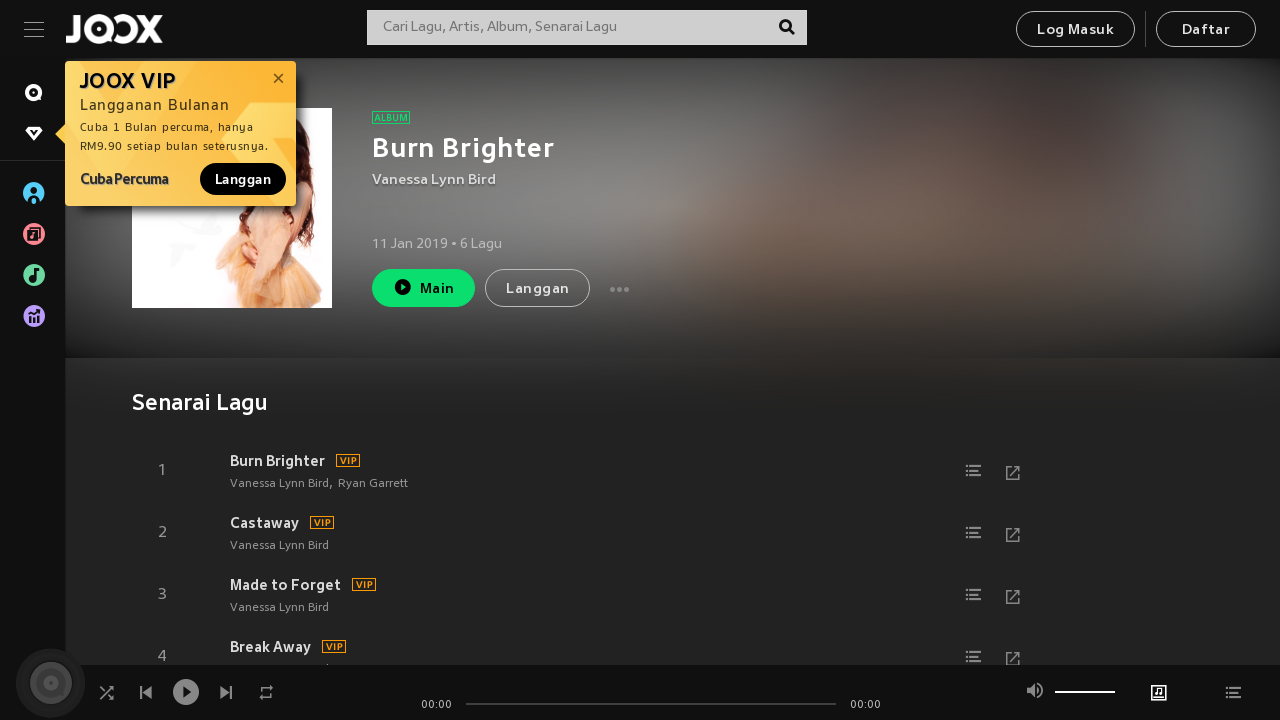

--- FILE ---
content_type: text/html; charset=utf-8
request_url: https://www.joox.com/my-ms/album/TW0ztQD6axvafPhm3mEvxA==
body_size: 23172
content:
<!DOCTYPE html><html lang="ms" class="isDesktop"><head><title data-react-helmet="true">JOOX</title><link rel="dns-prefetch" href="https://static.joox.com"/><meta name="robots" content="index,follow"/><meta property="fb:app_id" content="715832828503252"/><meta name="google-site-verification" content="AFxvaw4pL_JpI891g48WyjxZb-IMT32Om60HDmp4H3Q"/><meta name="google-site-verification" content="jEa1xJzY2NY70h_234p8CWtoANSbSPR6kP_ALJ8PGBM"/><meta data-react-helmet="true" property="og:restrictions:country:allowed" content="CN"/><meta data-react-helmet="true" property="og:restrictions:country:allowed" content="TH"/><meta data-react-helmet="true" property="og:restrictions:country:allowed" content="MY"/><meta data-react-helmet="true" property="og:restrictions:country:allowed" content="IN"/><meta data-react-helmet="true" property="og:restrictions:country:allowed" content="ID"/><meta data-react-helmet="true" property="og:restrictions:country:allowed" content="HK"/><meta data-react-helmet="true" property="og:restrictions:country:allowed" content="TW"/><meta data-react-helmet="true" property="og:restrictions:country:allowed" content="MO"/><meta data-react-helmet="true" property="og:restrictions:country:allowed" content="SA"/><meta data-react-helmet="true" property="og:image" content="https://cache.api.joox.com/img/share/aHR0cHM6Ly9pbWFnZS5qb294LmNvbS9KT09YY292ZXIvMC9lODZkYzQ3NGUwMDQ3N2E5LzEwMDAuanBn/0.jpg"/><meta data-react-helmet="true" property="og:title" content="JOOX"/><meta data-react-helmet="true" name="twitter:card" content="summary"/><meta data-react-helmet="true" name="twitter:site" content="@JOOXMY"/><meta data-react-helmet="true" name="twitter:creator" content="@JOOXMY"/><meta data-react-helmet="true" name="apple-mobile-web-app-title" content="JOOX"/><meta data-react-helmet="true" name="apple-mobile-web-app-status-bar-style" content="black"/><meta data-react-helmet="true" property="og:url" content="https://www.joox.com/my/album/TW0ztQD6axvafPhm3mEvxA=="/><meta data-react-helmet="true" property="al:android:app_name" content="JOOX"/><meta data-react-helmet="true" property="al:android:package" content="com.tencent.ibg.joox"/><meta data-react-helmet="true" property="al:android:url" content="wemusic://www.joox.com?page=album&amp;name=&amp;adtag=&amp;id=401467599&amp;title=Burn%20Brighter&amp;from=html5page&amp;platform=other&amp;h_channel_main=facebook&amp;h_page_type=album&amp;h_activity_id=TW0ztQD6axvafPhm3mEvxA%3D%3D"/><meta data-react-helmet="true" property="al:ios:app_name" content="JOOX"/><meta data-react-helmet="true" property="al:ios:app_store_id" content="914406371"/><meta data-react-helmet="true" property="al:ios:url" content="wemusic://www.joox.com?page=album&amp;id=401467599&amp;title=Burn%20Brighter&amp;h_channel_main=facebook&amp;h_page_type=album&amp;h_activity_id=TW0ztQD6axvafPhm3mEvxA%3D%3D"/><meta data-react-helmet="true" property="og:type" content="album"/><link rel="manifest" href="https://static.joox.com/pc/prod/static/manifest_v1.json"/><link rel="shortcut icon" href="https://static.joox.com/pc/prod/static/favicon.ico"/><link rel="icon" sizes="192x192" href="https://static.joox.com/pc/prod/static/di/icons/icon-192x192.png"/><meta name="mobile-web-app-capable" content="yes"/><meta name="theme-color" content="#222222"/><link data-react-helmet="true" rel="canonical" href="https://www.joox.com/my-ms/album/TW0ztQD6axvafPhm3mEvxA=="/><link data-react-helmet="true" rel="alternate" href="android-app://com.tencent.ibg.joox/wemusic/www.joox.com?page=album&amp;id=401467599&amp;title=Burn Brighter&amp;h_channel_main=appIndexing&amp;h_page_type=album"/><link data-react-helmet="true" rel="alternate" href="https://www.joox.com/my-ms/album/TW0ztQD6axvafPhm3mEvxA==" hrefLang="x-default"/><link data-react-helmet="true" rel="alternate" href="https://www.joox.com/hk/album/TW0ztQD6axvafPhm3mEvxA==" hrefLang="zh-HK"/><link data-react-helmet="true" rel="alternate" href="https://www.joox.com/my-zh_cn/album/TW0ztQD6axvafPhm3mEvxA==" hrefLang="zh-MY"/><link data-react-helmet="true" rel="alternate" href="https://www.joox.com/my-en/album/TW0ztQD6axvafPhm3mEvxA==" hrefLang="en-MY"/><link data-react-helmet="true" rel="alternate" href="https://www.joox.com/my-ms/album/TW0ztQD6axvafPhm3mEvxA==" hrefLang="ms-MY"/><link data-react-helmet="true" rel="alternate" href="https://www.joox.com/id/album/TW0ztQD6axvafPhm3mEvxA==" hrefLang="id"/><link data-react-helmet="true" rel="alternate" href="https://www.joox.com/th/album/TW0ztQD6axvafPhm3mEvxA==" hrefLang="th"/><link data-react-helmet="true" rel="alternate" href="https://www.joox.com/mo/album/TW0ztQD6axvafPhm3mEvxA==" hrefLang="zh-MO"/><link data-react-helmet="true" rel="apple-touch-icon" sizes="192x192" href="https://static.joox.com/pc/prod/static/di/icons/icon-192x192.png"/><link data-react-helmet="true" rel="apple-touch-icon" sizes="512x512" href="https://static.joox.com/pc/prod/static/di/icons/icon-512x512.png"/><link data-react-helmet="true" rel="apple-touch-startup-image" href="https://static.joox.com/pc/prod/static/di/icons/icon-192x192.png"/><link data-react-helmet="true" rel="apple-touch-startup-image" href="https://static.joox.com/pc/prod/static/di/icons/icon-512x512.png" media="(device-width: 414px) and (device-height: 896px) and (-webkit-device-pixel-ratio: 3)"/><link data-react-helmet="true" rel="apple-touch-startup-image" href="https://static.joox.com/pc/prod/static/di/icons/icon-512x512.png" media="(device-width: 414px) and (device-height: 896px) and (-webkit-device-pixel-ratio: 2)"/><link data-react-helmet="true" rel="apple-touch-startup-image" href="https://static.joox.com/pc/prod/static/di/icons/icon-512x512.png" media="(device-width: 375px) and (device-height: 812px) and (-webkit-device-pixel-ratio: 3)"/><link data-react-helmet="true" rel="apple-touch-startup-image" href="https://static.joox.com/pc/prod/static/di/icons/icon-512x512.png" media="(device-width: 414px) and (device-height: 736px) and (-webkit-device-pixel-ratio: 3)"/><link data-react-helmet="true" rel="apple-touch-startup-image" href="https://static.joox.com/pc/prod/static/di/icons/icon-512x512.png" media="(device-width: 375px) and (device-height: 667px) and (-webkit-device-pixel-ratio: 2)"/><link data-react-helmet="true" rel="apple-touch-startup-image" href="https://static.joox.com/pc/prod/static/di/icons/icon-512x512.png" media="(device-width: 1024px) and (device-height: 1366px) and (-webkit-device-pixel-ratio: 2)"/><link data-react-helmet="true" rel="apple-touch-startup-image" href="https://static.joox.com/pc/prod/static/di/icons/icon-512x512.png" media="(device-width: 834px) and (device-height: 1194px) and (-webkit-device-pixel-ratio: 2)"/><link data-react-helmet="true" rel="apple-touch-startup-image" href="https://static.joox.com/pc/prod/static/di/icons/icon-512x512.png" media="(device-width: 834px) and (device-height: 1112px) and (-webkit-device-pixel-ratio: 2)"/><link data-react-helmet="true" rel="apple-touch-startup-image" href="https://static.joox.com/pc/prod/static/di/icons/icon-512x512.png" media="(device-width: 768px) and (device-height: 1024px) and (-webkit-device-pixel-ratio: 2)"/><link data-react-helmet="true" rel="preload" as="image" href="https://image.joox.com/JOOXcover/0/e86dc474e00477a9/300"/><style id="__jsx-2561151309">@font-face{font-family:'jooxInter';src:url(https://static.joox.com/pc/prod/static/fo/jooxInter-v130.eot);src:url(https://static.joox.com/pc/prod/static/fo/jooxInter-v130.eot) format('embedded-opentype'), url(https://static.joox.com/pc/prod/static/fo/jooxInter-v130.ttf) format('truetype'), url(https://static.joox.com/pc/prod/static/fo/jooxInter-v130.woff) format('woff'), url(https://static.joox.com/pc/prod/static/fo/jooxInter-v130.svg) format('svg');font-weight:normal;font-style:normal;font-display:block;}@font-face{font-family:'JOOX';src:url(https://static.joox.com/pc/prod/static/fo/JOOX.woff2) format('woff2'), url(https://static.joox.com/pc/prod/static/fo/JOOX.woff) format('woff');font-weight:400;font-style:normal;font-display:swap;}@font-face{font-family:'JOOX';src:url(https://static.joox.com/pc/prod/static/fo/JOOX-Medium.woff2) format('woff2'), url(https://static.joox.com/pc/prod/static/fo/JOOX-Medium.woff) format('woff');font-weight:500;font-style:bold;font-display:swap;}@font-face{font-family:'JOOX';src:url(https://static.joox.com/pc/prod/static/fo/JOOX-Bold.woff2) format('woff2'), url(https://static.joox.com/pc/prod/static/fo/JOOX-Bold.woff) format('woff');font-weight:700;font-style:bolder;font-display:swap;}@font-face{font-family:'JOOX-Brand';src:url(https://static.joox.com/pc/prod/static/fo/JOOX-Brand-Bold.woff2) format('woff2'), url(https://static.joox.com/pc/prod/static/fo/JOOX-Brand-Bold.woff) format('woff');font-weight:700;font-style:bolder;font-display:swap;}@font-face{font-family:'JOOX-Brand';src:url(https://static.joox.com/pc/prod/static/fo/JOOX-Brand-Regular.woff2) format('woff2'), url(https://static.joox.com/pc/prod/static/fo/JOOX-Brand-Regular.woff) format('woff');font-weight:400;font-style:normal;font-display:swap;}@font-face{font-family:'Pyidaungsu';src:url(https://static.joox.com/pc/prod/static/fo/Pyidaungsu-Regular.woff2) format('woff2'), url(https://static.joox.com/pc/prod/static/fo/Pyidaungsu-Regular.woff) format('woff');font-weight:400;font-style:normal;font-display:swap;}@font-face{font-family:'Pyidaungsu';src:url(https://static.joox.com/pc/prod/static/fo/Pyidaungsu-Bold.woff2) format('woff2'), url(https://static.joox.com/pc/prod/static/fo/Pyidaungsu-Bold.woff) format('woff');font-weight:700;font-style:bold;font-display:swap;}@font-face{font-family:Sukhumvit;src:url(https://static.joox.com/pc/prod/static/fo/sukhumvitreg.eot);src:url(https://static.joox.com/pc/prod/static/fo/sukhumvitreg.eot?) format('embedded-opentype'), url(https://static.joox.com/pc/prod/static/fo/sukhumvitreg.woff) format('woff'), url(https://static.joox.com/pc/prod/static/fo/sukhumvitreg.ttf) format('truetype'), url(https://static.joox.com/pc/prod/static/fo/sukhumvitreg.svg#svgFontName) format('svg');font-weight:400;font-style:normal;font-display:swap;}@font-face{font-family:Sukhumvit;src:url(https://static.joox.com/pc/prod/static/fo/sukhumvitbld.eot);src:url(https://static.joox.com/pc/prod/static/fo/sukhumvitbld.eot?) format('embedded-opentype'), url(https://static.joox.com/pc/prod/static/fo/sukhumvitbld.woff) format('woff'), url(https://static.joox.com/pc/prod/static/fo/sukhumvitbld.ttf) format('truetype'), url(https://static.joox.com/pc/prod/static/fo/sukhumvitbld.svg#svgFontName) format('svg');font-weight:700;font-style:normal;font-display:swap;}@font-face{font-family:'JOOXPlayer';src:url(https://static.joox.com/pc/prod/static/fo/JOOX.woff2) format('woff2'), url(https://static.joox.com/pc/prod/static/fo/JOOX.woff) format('woff');font-weight:400;font-style:normal;font-display:swap;}@font-face{font-family:'JOOXPlayer';src:url(https://static.joox.com/pc/prod/static/fo/JOOX-Medium.woff2) format('woff2'), url(https://static.joox.com/pc/prod/static/fo/JOOX-Medium.woff) format('woff');font-weight:500;font-style:bold;font-display:swap;}@font-face{font-family:'JOOXPlayer';src:url(https://static.joox.com/pc/prod/static/fo/JOOX-Bold.woff2) format('woff2'), url(https://static.joox.com/pc/prod/static/fo/JOOX-Bold.woff) format('woff');font-weight:700;font-style:bolder;font-display:swap;}@font-face{font-family:'jooxPlayerIcon';src:url(https://static.joox.com/pc/prod/static/fo/jooxPlayer.woff2) format('woff2'), url(https://static.joox.com/pc/prod/static/fo/jooxPlayer.woff) format('woff');font-weight:normal;font-style:normal;font-display:block;}@font-face{font-family:'JOOXPlayerSukhumvit';src:url(https://static.joox.com/pc/prod/static/fo/sukhumvitreg.woff2) format('woff2'), url(https://static.joox.com/pc/prod/static/fo/sukhumvitreg.woff) format('woff');font-weight:400;font-style:normal;}@font-face{font-family:'JOOXPlayerSukhumvit';src:url(https://static.joox.com/pc/prod/static/fo/sukhumvitbld.woff2) format('woff2'), url(https://static.joox.com/pc/prod/static/fo/sukhumvitbld.woff) format('woff');font-weight:700;font-style:normal;}.icon{font-family:'jooxInter' !important;speak:none;font-style:normal;font-weight:normal;font-variant:normal;text-transform:none;line-height:1;-webkit-font-smoothing:antialiased;-moz-osx-font-smoothing:grayscale;}</style><style id="__jsx-2865570372">#nprogress{pointer-events:none;}#nprogress .bar{background:#00ff77;position:fixed;z-index:9999;top:0;left:0;width:100%;height:2px;}#nprogress .peg{display:block;position:absolute;right:0;width:100px;height:100%;box-shadow:0 0 10px #29d,0 0 5px #29d;opacity:1;-webkit-transform:rotate(3deg) translate(0px,-4px);-ms-transform:rotate(3deg) translate(0px,-4px);-webkit-transform:rotate(3deg) translate(0px,-4px);-ms-transform:rotate(3deg) translate(0px,-4px);transform:rotate(3deg) translate(0px,-4px);}#nprogress .spinner{display:block;position:fixed;z-index:9999;top:15px;right:15px;}#nprogress .spinner-icon{width:18px;height:18px;box-sizing:border-box;border:solid 2px transparent;border-top-color:#29d;border-left-color:#29d;border-radius:50%;-webkit-animation:nprogress-spinner 400ms linear infinite;-webkit-animation:nprogress-spinner 400ms linear infinite;animation:nprogress-spinner 400ms linear infinite;}.nprogress-custom-parent{overflow:hidden;position:relative;}.nprogress-custom-parent #nprogress .spinner,.nprogress-custom-parent #nprogress .bar{position:absolute;}@-webkit-keyframes nprogress-spinner{0%{-webkit-transform:rotate(0deg);}100%{-webkit-transform:rotate(360deg);}}@-webkit-keyframes nprogress-spinner{0%{-webkit-transform:rotate(0deg);-ms-transform:rotate(0deg);transform:rotate(0deg);}100%{-webkit-transform:rotate(360deg);-ms-transform:rotate(360deg);transform:rotate(360deg);}}@keyframes nprogress-spinner{0%{-webkit-transform:rotate(0deg);-ms-transform:rotate(0deg);transform:rotate(0deg);}100%{-webkit-transform:rotate(360deg);-ms-transform:rotate(360deg);transform:rotate(360deg);}}</style><style id="__jsx-2288571016">.TopSnackBar.jsx-2288571016{width:100%;}.TopSnackBar-active.jsx-2288571016{-webkit-transition:all 400ms cubic-bezier(0.4,0,0.6,1);transition:all 400ms cubic-bezier(0.4,0,0.6,1);}.TopSnackBar-enter.jsx-2288571016{opacity:0.5;-webkit-transform:translate3d(calc(100% + 568px),0,0);-ms-transform:translate3d(calc(100% + 568px),0,0);transform:translate3d(calc(100% + 568px),0,0);}</style><style id="__jsx-2210511138">.Search.jsx-2210511138{position:relative;max-width:440px;width:100%;margin:0 20px;}.inputSearch.jsx-2210511138{background:rgba(255,255,255,0.8);display:block;height:35px;width:100%;border:0;padding:0 55px 0 15px;padding-right:40px;font-size: 0.875rem ;;color:#4a4a4a;text-align:left;outline:none;position:relative;border:1px solid rgba(255,255,255,0.1);}.inputSearch.jsx-2210511138:focus{outline:none;border:1px solid #09de6e;}.btnSearch.jsx-2210511138{display:block;background:transparent;position:absolute;border:0;top:-1px;right:0;width:40px;height:35px;outline:none;padding:2px 0 0;color:#111111;text-align:center;line-height:30px;;}.icon.jsx-2210511138{font-size: 1.25rem ;;vertical-align:middle;}.btnLogin > div{margin-left:6px;}.autoSuggest.jsx-2210511138{display:block;font-size: 0.8125rem ;;background-color:#000;box-shadow:0 6px 9px 0 rgba(0,0,0,0.5);width:100%;height:380px;position:absolute;top:35px;z-index:10;}</style><style id="__jsx-436437380">.scrollarea-content{margin:0;padding:0;overflow:hidden;position:relative;}.scrollarea-content:focus{outline:0;}.scrollarea{position:relative;overflow:hidden;}.scrollarea .scrollbar-container{position:absolute;background:none;opacity:0;z-index:0;-webkit-transition:opacity 200ms ease;transition:opacity 200ms ease;}.scrollarea .scrollbar-container.vertical{width:8px;height:100%;right:0;top:0;background-color:transparent;opacity:0;padding:0;z-index:10;}.scrollarea .scrollbar-container.vertical .scrollbar{width:6px;height:20px;background:#333333;margin-left:0;border-radius:8px;}.scrollarea:hover .scrollbar-container{opacity:1;}</style><style id="__jsx-2607319108">.MainBtnWrap.jsx-2607319108{display:inline-block;}.mainButton.jsx-2607319108{display:inline-block;background:#09de6e;font-size: 0.875rem ;;color:#000;font-weight:500;line-height:1.8;-webkit-letter-spacing:0.41px;-moz-letter-spacing:0.41px;-ms-letter-spacing:0.41px;letter-spacing:0.41px;text-align:center;min-width:100px;height:38px;border:1px solid #09de6e;border-radius:20px;padding:7px 20px 5px;cursor:pointer;outline:none;-webkit-transition:all 0.35s;transition:all 0.35s;white-space:pre;}.isMobile .mainButton.jsx-2607319108{font-size: 1rem ;;height:40px;padding:4px 20px;line-height:33px;}.isDesktop .mainButton.jsx-2607319108:hover{background:#53e89a;border-color:#53e89a;}.secondary.jsx-2607319108{background:transparent;border-color:#bcbcbc;color:#e5e5e5;}.isDesktop .mainButton.secondary.jsx-2607319108:hover{background:#fff;border-color:#fff;color:#000;}.isMobile .mainButton.secondary.jsx-2607319108{line-height:34px;}.isMobile .mainButton.secondary.active.jsx-2607319108{border-color:#fff;color:#fff;}.tertiary.jsx-2607319108{background:#fff;border-color:#fff;color:#000;}.isDesktop .mainButton.tertiary.jsx-2607319108:hover{background:transparent;border-color:#fff;color:#e5e5e5;}.isMobile .mainButton.tertiary.jsx-2607319108{line-height:34px;}.isMobile .mainButton.tertiary.active.jsx-2607319108{background:#fff;border-color:#fff;color:#000;}.warning.jsx-2607319108{border-color:#f00;background:#f00;}.isDesktop .mainButton.warning.jsx-2607319108:hover{background:#b30000;border-color:#b30000;}.mainButton.loading.jsx-2607319108{pointer-events:none;color:#555;}.mainButton.jsx-2607319108 .icon{font-size: 1.4em ;;vertical-align:middle;position:relative;top:-2px;margin-right:3px;}.mainButton.jsx-2607319108 .icon--download{top:0;margin-right:3px;}.isMobile .mainButton.jsx-2607319108 .icon{font-size: 1.2em ;;}.mainButton[disabled].jsx-2607319108,.mainButton[disabled].jsx-2607319108:hover{background:#9e9e9e !important;cursor:default !important;border-color:#bcbcbc !important;}.isMobile .mainButton.jsx-2607319108 img{position:relative;top:-1px;}.isDesktop .MainBtnWrap.jsx-2607319108 img{text-align:center;width:30px;position:relative;top:-1px;margin-left:5px;}.mainLayoutSize.jsx-2607319108{height:36px;line-height:1.75;}</style><style id="__jsx-2200604574">.btnClose.jsx-2200604574{position:absolute;right:10px;top:10px;background:transparent;border:0;outline:0;color:#a6a6a6;cursor:pointer;font-size: 1.3em ;;padding:0;}.btnClose.jsx-2200604574:hover{color:#fff;}</style><style id="__jsx-2151956263">.MainHeader.jsx-2151956263{background-color:#111111;box-shadow:0 1px 1px 0 rgba(0,0,0,0.2);height:58px;padding:10px 24px;display:-webkit-box;display:-webkit-flex;display:-ms-flexbox;display:flex;-webkit-flex-direction:row;-ms-flex-direction:row;flex-direction:row;-webkit-box-pack:justify;-webkit-justify-content:space-between;-ms-flex-pack:justify;justify-content:space-between;}.MainHeader.jsx-2151956263>div.jsx-2151956263{display:-webkit-box;display:-webkit-flex;display:-ms-flexbox;display:flex;-webkit-align-items:center;-webkit-box-align:center;-ms-flex-align:center;align-items:center;}.logo.jsx-2151956263 a.jsx-2151956263{display:block;height:100%;}.logo.jsx-2151956263{display:block;width:100px;height:30px;background-image:url(https://static.joox.com/pc/prod/static/di/MainHeader/joox-logo01.png);background-repeat:no-repeat;background-size:contain;background-position:center;}.logo.jsx-2151956263 span.jsx-2151956263{display:block;
    text-indent: 1000em;
    white-space: nowrap;
    overflow: hidden;
  ;}.btnMenu.jsx-2151956263{background:transparent;border:0;position:relative;display:block;width:20px;height:15px;margin-right:20px;padding:0;position:relative;top:0;outline:none;cursor:pointer;}@media (max-width:1399px){.btnMenu.btnMenuLg.jsx-2151956263{display:none;}}@media (min-width:1400px){.btnMenu.btnMenuSm.jsx-2151956263{display:none;}}.onPress.jsx-2151956263{-webkit-transform:translate3d(0,0,0);-ms-transform:translate3d(0,0,0);transform:translate3d(0,0,0);}.onPress.jsx-2151956263:after{content:'';display:block;position:absolute;width:100%;height:100%;top:0;left:0;pointer-events:none;background-image:radial-gradient( circle, #fff 10%, transparent 10.01% );background-repeat:no-repeat;background-position:50%;-webkit-transform:scale(14,14);-ms-transform:scale(14,14);transform:scale(14,14);opacity:0;-webkit-transition:-webkit-transform 0.3s, opacity 1s;-webkit-transition:transform 0.3s, opacity 1s;transition:transform 0.3s, opacity 1s;}.onPress.jsx-2151956263:active.jsx-2151956263:after{-webkit-transform:scale(0,0);-ms-transform:scale(0,0);transform:scale(0,0);opacity:0.15;-webkit-transition:0s;transition:0s;}.btnMenu.jsx-2151956263>span.jsx-2151956263{background:#9b9b9b;display:block;position:absolute;z-index:2;width:20px;height:1px;-webkit-transition:0.4s;transition:0.4s;}.btnMenu.jsx-2151956263 .one.jsx-2151956263{top:0;}.btnMenu.jsx-2151956263 .two.jsx-2151956263{top:7px;}.btnMenu.jsx-2151956263 .three.jsx-2151956263{top:14px;}.user.jsx-2151956263{position:relative;border-left:1px solid #4a4a4a;padding-left:20px;padding-right:45px;max-width:220px;width:100%;margin-left:10px;}@media (max-width:600px){.user.jsx-2151956263{max-width:100%;}}.user.jsx-2151956263 a.jsx-2151956263{display:block;color:#bcbcbc;}.user.jsx-2151956263 a.jsx-2151956263:hover{color:#fff;}.avatarWrap.jsx-2151956263{cursor:pointer;}.user.jsx-2151956263 .rezyImageFrame{width:32px;height:32px;display:inline-block;vertical-align:middle;margin-right:10px;}.user.jsx-2151956263 .avatar{width:32px;height:32px;display:inline-block;border-radius:50%;min-width:32px;}.user.jsx-2151956263 img.status.jsx-2151956263{position:absolute;right:52px;top:16px;}.name.jsx-2151956263{display:inline-block;
    white-space: nowrap;
    overflow: hidden;
    text-overflow: ellipsis;
  ;max-width:80px;margin-right:5px;vertical-align:middle;line-height:38px;}@media (max-width:600px){.avatar.jsx-2151956263{display:none;}.user.jsx-2151956263 .rezyImageFrame{display:none;}}.status.jsx-2151956263{max-width:20px;vertical-align:middle;}.user.jsx-2151956263 img.status.vvip.jsx-2151956263{top:10px;}.btnUserCollapsed.jsx-2151956263{font-size: 0.9375rem ;;display:inline-block;background:transparent;color:#fff;line-height:0;border:0;outline:none;cursor:pointer;padding:12px 15px;position:absolute;top:0;right:0;}.nav.jsx-2151956263{margin-left:15px;}.btnLogin.jsx-2151956263 small.jsx-2151956263{font-size: 1em ;;margin:0 10px;}.btnLogin.jsx-2151956263 .MainBtnWrap + .MainBtnWrap{border-left:1px solid #4a4a4a;padding-left:10px;margin-left:10px;}.btnLogin.jsx-2151956263 .registerBtn{border:none;padding:unset;}.btnLogin.jsx-2151956263 a.jsx-2151956263{-webkit-text-decoration:underline;text-decoration:underline;display:inline-block;}.NewYear2021 .MainHeader.jsx-2151956263{background-image:url(https://static.joox.com/pc/prod/static/di/theme/newyear2021/img_desktop.jpg);background-repeat:no-repeat;background-position:center;}.MainHeader.jsx-2151956263 .btn--upload{margin-right:12px;padding:7px 12px 5px;display:-webkit-inline-box;display:-webkit-inline-flex;display:-ms-inline-flexbox;display:inline-flex;-webkit-align-items:center;-webkit-box-align:center;-ms-flex-align:center;align-items:center;}.MainHeader.jsx-2151956263 .btn--upload .icon--add-to-queue{font-size:1.1em;top:-2px;}.MainHeader.jsx-2151956263 .btn--download{padding:7px 12px 5px;border-color:#09de6e;color:#09de6e;margin-left:12px;}.MainHeader.jsx-2151956263 .btn--download .icon--add-to-queue{font-size:1em;top:-1px;left:-1px;}</style><style id="__jsx-3495596807">button.useApp.useApp.jsx-3495596807{background-color:#09de6e;font-size: 0.8125rem ;;color:#111;font-weight:600;text-transform:uppercase;text-align:center;line-height:1.8;width:auto;height:28px;padding:0 12px;border-radius:20px;position:relative;top:50%;right:8px;-webkit-transform:translateY(-50%);-ms-transform:translateY(-50%);transform:translateY(-50%);-webkit-animation:bgEffect-jsx-3495596807 1.8s ease-in-out infinite;animation:bgEffect-jsx-3495596807 1.8s ease-in-out infinite;}.MainBtnWrap .useApp{background-color:#09de6e;color:#111;-webkit-animation:bgEffect-jsx-3495596807 1.8s ease-in-out infinite;animation:bgEffect-jsx-3495596807 1.8s ease-in-out infinite;}@-webkit-keyframes bgEffect-jsx-3495596807{0%,100%{background:rgba(69,222,110,0.9);box-shadow:0 0 0 #09de6e;}50%{background:rgba(69,222,110,1);text-shadow:1px 1px 3px rgba(255,255,255,0.8), -1px -1px 3px rgba(255,255,255,0.8);box-shadow:0 0 6px 1px #09de6e;}}@keyframes bgEffect-jsx-3495596807{0%,100%{background:rgba(69,222,110,0.9);box-shadow:0 0 0 #09de6e;}50%{background:rgba(69,222,110,1);text-shadow:1px 1px 3px rgba(255,255,255,0.8), -1px -1px 3px rgba(255,255,255,0.8);box-shadow:0 0 6px 1px #09de6e;}}</style><style id="__jsx-2658589646">.NavItems.jsx-2658589646{display:block;position:relative;margin:10px 0;}.NavItems.jsx-2658589646 a.jsx-2658589646{display:block;position:relative;font-size: 0.875rem ;;font-weight:700;-webkit-letter-spacing:0.35px;-moz-letter-spacing:0.35px;-ms-letter-spacing:0.35px;letter-spacing:0.35px;text-transform:uppercase;color:#fff;width:100%;z-index:5;padding:8px 0 4px 35px;min-height:31px;line-height:1.2;}.NavItems.jsx-2658589646:hover a.jsx-2658589646,.NavItems.active.jsx-2658589646 a.jsx-2658589646{color:#09de6e;}.NavItems.jsx-2658589646:hover.jsx-2658589646::before,.NavItems.active.jsx-2658589646::before{content:'';width:3px;height:22px;background:#09de6e;position:absolute;top:4px;left:-22px;z-index:2;-webkit-transition:background .2s;transition:background .2s;}.icon.jsx-2658589646{font-size: 1.7em ;;position:absolute;left:0;top:3px;}.NavItems.jsx-2658589646 a.jsx-2658589646:hover .title.jsx-2658589646{display:block;}.title.jsx-2658589646{display:none;position:absolute;left:34px;top:2px;background-color:#ffffff;border-radius:1px;height:25px;opacity:0.8;padding:2px 7px;line-height:25px;color:#000;white-space:nowrap;}.showTooltip.jsx-2658589646 .NavItems.user.jsx-2658589646 a.jsx-2658589646 .title.jsx-2658589646,.showTooltip.jsx-2658589646 .NavItems.vip.jsx-2658589646 a.jsx-2658589646 .title.jsx-2658589646{display:none;}</style><style id="__jsx-1863094431">.BrowseTitle.jsx-1863094431{font-size: 0.75rem ;;font-weight:500;line-height:2.1;color:#bcbcbc;}.BrowseItems.jsx-1863094431{position:relative;display:-webkit-box;display:-webkit-flex;display:-ms-flexbox;display:flex;margin:17px 0;-webkit-flex-direction:column;-ms-flex-direction:column;flex-direction:column;}.BrowseItems.isMinified.jsx-1863094431:first-child{margin-top:10px;}.BrowseItems.jsx-1863094431 a.jsx-1863094431{position:relative;z-index:5;display:-webkit-box;display:-webkit-flex;display:-ms-flexbox;display:flex;-webkit-align-items:center;-webkit-box-align:center;-ms-flex-align:center;align-items:center;position:relative;color:#bcbcbc;-webkit-transition:color .2s;transition:color .2s;}.BrowseItems.jsx-1863094431 .icon.jsx-1863094431{font-size: 1.875rem ;;width:24px;height:24px;margin-right:15px;display:-webkit-box;display:-webkit-flex;display:-ms-flexbox;display:flex;-webkit-align-items:center;-webkit-box-align:center;-ms-flex-align:center;align-items:center;-webkit-box-pack:center;-webkit-justify-content:center;-ms-flex-pack:center;justify-content:center;}.BrowseItems.jsx-1863094431 .Artists.jsx-1863094431:before{color:#56cef8;}.BrowseItems.jsx-1863094431 .Albums.jsx-1863094431:before{color:#fd8791;}.BrowseItems.jsx-1863094431 .Playlists.jsx-1863094431:before{color:#6cd7a1;}.BrowseItems.jsx-1863094431 .Charts.jsx-1863094431:before{color:#ba9cfc;}.BrowseItems.jsx-1863094431 .Radio.jsx-1863094431:before{color:#fec18c;}.BrowseItems.jsx-1863094431 .Video.jsx-1863094431:before{color:#ef3c5a;}.BrowseItems.jsx-1863094431 .MusicColumn.jsx-1863094431{background-color:#646464;font-size: 0.75rem ;;}.BrowseItems.jsx-1863094431 .icon.jsx-1863094431:before{display:block;font-style:normal !important;}.name.jsx-1863094431{font-size: 0.875rem ;;line-height:1.4;margin-top:1px;}.isMinified.jsx-1863094431 .name.jsx-1863094431{display:none;position:absolute;left:34px;top:0;background-color:#ffffff;border-radius:1px;height:25px;opacity:0.8;padding:2px 7px;line-height:25px;color:#000;white-space:nowrap;}.BrowseItems.isMinified.jsx-1863094431 a.jsx-1863094431:hover .name.jsx-1863094431{display:block;}.BrowseItems.jsx-1863094431:hover a.jsx-1863094431,.BrowseItems.active.jsx-1863094431 a.jsx-1863094431{color:#09de6e;position:relative;}.BrowseItems.jsx-1863094431:hover.jsx-1863094431::before,.BrowseItems.active.jsx-1863094431::before{content:'';width:3px;height:22px;background:#09de6e;position:absolute;top:1px;left:-22px;z-index:2;-webkit-transition:background .2s;transition:background .2s;}</style><style id="__jsx-289687628">button.jsx-289687628{background:transparent;border:0;outline:0;padding:0;color:#bcbcbc;display:block;width:100%;cursor:pointer;text-align:left;position:relative;}.isMobile button.jsx-289687628{color:#fff;}button.jsx-289687628:focus{outline:none;border:none;}a.jsx-289687628{position:relative;display:block;cursor:pointer;}.isMobile a.jsx-289687628{color:#fff;height:40px;line-height:40px;}.isDesktop a.jsx-289687628:hover{color:#fff;}.lang.jsx-289687628 i.jsx-289687628,button.jsx-289687628 i.jsx-289687628{position:absolute;right:0;-webkit-transition:all 0.5s;transition:all 0.5s;}li.jsx-289687628 .lang.jsx-289687628 i.jsx-289687628{top:4px;}.isMobile a.jsx-289687628 i.jsx-289687628,.isMobile button.jsx-289687628 i.jsx-289687628{top:1px;}.isMobile li.jsx-289687628 .current.jsx-289687628 i.jsx-289687628{top:10px;}button.current.jsx-289687628{cursor:default;}.collapsed.jsx-289687628{-webkit-transform:rotate(180deg);-ms-transform:rotate(180deg);transform:rotate(180deg);}.lang.jsx-289687628{font-size: 0.8125rem ;;}.lang.jsx-289687628 i.jsx-289687628{display:none;font-size: 1.2em ;;}.current.jsx-289687628 i.jsx-289687628{display:block;}span.jsx-289687628{float:right;}.isDesktop .current.jsx-289687628:hover{color:#53e89a;-webkit-transition:color .2s;transition:color .2s;}.current.jsx-289687628,.isMobile .current.jsx-289687628{color:#09de6e;}.isMobile .current.jsx-289687628{margin-right:25px;}ul.jsx-289687628{position:relative;background:#000;padding:15px 20px 5px 35px;width:calc(100% + 45px);left:-25px;right:-25px;margin-top:10px;}.isMobile ul.jsx-289687628{margin-top:5px;}li.jsx-289687628{margin-bottom:10px;}</style><style id="__jsx-3398449099">.AboutJoox.jsx-3398449099{color:#ccc;margin:15px 0;-webkit-transition:color .2s;transition:color .2s;}.About.jsx-3398449099{font-size: 0.875rem ;;line-height:2;}.About.jsx-3398449099 .Items.jsx-3398449099{margin:10px 0;}.About.jsx-3398449099 .Items.jsx-3398449099 a.jsx-3398449099{color:#bcbcbc;cursor:pointer;}.About.jsx-3398449099 .Items.jsx-3398449099 .Ln.jsx-3398449099{float:right;color:#09de6e;}.About.jsx-3398449099 .Items.jsx-3398449099:hover,.About.jsx-3398449099 .Items.jsx-3398449099 a.jsx-3398449099:hover{color:#fff;}.Social.jsx-3398449099{margin-top:20px;}.Social.jsx-3398449099 .Items.jsx-3398449099{font-size: 1.375rem ;;color:#bcbcbc;margin-right:16px;-webkit-transition:color .2s;transition:color .2s;}.Social.jsx-3398449099 .Items.jsx-3398449099:hover{color:#fff;}.Social.jsx-3398449099 .Items.jsx-3398449099 .icon--youtube.jsx-3398449099{font-size: 1.5rem ;;}</style><style id="__jsx-2041756047">.TermCopyright.jsx-2041756047{font-size: 0.75rem ;;color:#b5b5b5;line-height:1.6;}.TermCopyright.jsx-2041756047 a.jsx-2041756047{color:#959595;-webkit-transition:color .2s;transition:color .2s;}.Terms.jsx-2041756047{margin-bottom:15px;}.Terms.jsx-2041756047 a.jsx-2041756047{display:block;margin-right:10px;}.Terms.jsx-2041756047 a.jsx-2041756047:hover{color:#fff;}.Copyright.jsx-2041756047{margin-bottom:15px;}</style><style id="__jsx-2260554912">.CustomScrollbars{position:relative;width:100%;overflow:auto;}.CustomScrollbars::-webkit-scrollbar{width:6px;height:6px;}.CustomScrollbars::-webkit-scrollbar-track{background:rgba(0,0,0,0.1);border-radius:6px;}.CustomScrollbars::-webkit-scrollbar-thumb{background:#333333;border-radius:6px;}.CustomScrollbars::-webkit-scrollbar-thumb:hover{background:#555;}</style><style id="__jsx-751721742">.MainSidebar.jsx-751721742{width:220px;}.MainSidebar.jsx-751721742 .Box.jsx-751721742{padding:10px 20px 0 22px;border-bottom:1px solid rgba(151,151,151,0.2);margin-bottom:10px;}.MainSidebar.jsx-751721742 .Box.jsx-751721742:nth-last-child(1){border-bottom:0;}.smCollapsed .MainSidebar.jsx-751721742 .ScrollbarsCustom-Track{display:none;}</style><style id="__jsx-1025655564">.NavItems.jsx-1025655564{display:block;position:relative;margin:10px 0;}.NavItems.jsx-1025655564 a.jsx-1025655564{display:block;position:relative;font-size: 0.875rem ;;font-weight:700;-webkit-letter-spacing:0.35px;-moz-letter-spacing:0.35px;-ms-letter-spacing:0.35px;letter-spacing:0.35px;text-transform:uppercase;color:#fff;width:100%;z-index:5;padding:0;min-height:31px;line-height:1.2;}.NavItems.jsx-1025655564:hover a.jsx-1025655564,.NavItems.active.jsx-1025655564 a.jsx-1025655564{color:#09de6e;}.NavItems.jsx-1025655564:hover.jsx-1025655564::before,.NavItems.active.jsx-1025655564::before{content:'';width:3px;height:22px;background:#09de6e;position:absolute;top:4px;left:-22px;z-index:2;-webkit-transition:background .2s;transition:background .2s;}.icon.jsx-1025655564{font-size: 1.7em ;;position:absolute;left:0;top:3px;}.NavItems.jsx-1025655564 a.jsx-1025655564:hover .title.jsx-1025655564{display:block;}.title.jsx-1025655564{display:none;position:absolute;left:34px;top:2px;background-color:#ffffff;border-radius:1px;height:25px;opacity:0.8;padding:2px 7px;line-height:25px;color:#000;white-space:nowrap;}.showTooltip.jsx-1025655564 .NavItems.user.jsx-1025655564 a.jsx-1025655564 .title.jsx-1025655564,.showTooltip.jsx-1025655564 .NavItems.vip.jsx-1025655564 a.jsx-1025655564 .title.jsx-1025655564{display:none;}</style><style id="__jsx-280012110">.MiniSidebar.jsx-280012110{width:65px;}.MiniSidebar.jsx-280012110 .Box.jsx-280012110{padding:10px 0 0 22px;border-bottom:1px solid rgba(151,151,151,0.2);}.MiniSidebar.jsx-280012110 .Box.jsx-280012110:nth-last-child(1){border-bottom:0;}</style><style id="__jsx-341176200">.rezyImageFrame.jsx-341176200{font-size:0;height:100%;}</style><style id="__jsx-2882429582">.badge.jsx-2882429582 i.jsx-2882429582{font-size: 2.375rem ;;color:#09de6e;font-size: 2rem ;;margin-right:5px;position:relative;}.badge.jsx-2882429582 .icon--badge-album.jsx-2882429582{top:0;font-size: 2.375rem ;;}.badge.jsx-2882429582 .icon--badge-playlist.jsx-2882429582{top:-4px;font-size: 2.875rem ;;}.badge.jsx-2882429582 .icon--user-playlist.jsx-2882429582{top:-16px;font-size: 4.5rem ;;}.badge.jsx-2882429582 .icon--vip.jsx-2882429582{color:#ff9b01;font-size: 1.4375rem ;;top:-3.6px;}.isMobile .badge.jsx-2882429582 .icon--vip.jsx-2882429582{font-size: 1.625rem ;;top:0;}.badge.jsx-2882429582 .icon--recommended.jsx-2882429582{top:-22px;font-size: 5rem ;;}</style><style id="__jsx-489341288">button.jsx-489341288{color:#878787;background:transparent;outline:none;border:none;cursor:pointer;display:inline-block;padding:0;text-align:center;-webkit-transition:color .2s;transition:color .2s;width:40px;height:40px;position:relative;}button.jsx-489341288:hover{color:#fff;}button.nohover.jsx-489341288:hover{color:#878787;}button.jsx-489341288:disabled{cursor:default;}.active.jsx-489341288{color:#fff !important;}.active.jsx-489341288:disabled{color:#3f3f3f !important;}button.jsx-489341288:focus{outline:none;border:none;}i.jsx-489341288{font-size: 2em ;;vertical-align:middle;}button.jsx-489341288 .icon--pause1{color:#fff;}button.jsx-489341288:disabled{color:#3f3f3f;;}</style><style id="__jsx-2380132195">.BtnIconWrap.jsx-2380132195{display:inline-block;position:relative;}.moreBubble.jsx-2380132195{background:#fff;position:absolute;left: 0; top: 40px; width:195px;padding:15px;z-index:10;}.BtnIconWrap.jsx-2380132195 .icon--share{position:relative;top:2px;}</style><style id="__jsx-215821495">.TopSectionDetail.jsx-215821495{padding:10px 0;display:-webkit-box;display:-webkit-flex;display:-ms-flexbox;display:flex;position:relative;margin-bottom:50px;}.TopSectionDetail.gotBadge.jsx-215821495{padding:30px 0;}.TopSectionDetail.noSectionBg.jsx-215821495{margin-bottom:0;}.ImageColumn.jsx-215821495{-webkit-flex:0 0 200px;-ms-flex:0 0 200px;flex:0 0 200px;position:relative;}.ImageColumn.jsx-215821495 .favImage.jsx-215821495,.ImageColumn.jsx-215821495 .recentPlay.jsx-215821495{position:absolute;left:0;top:0;bottom:0;right:0;background:rgba(224,149,179,0.8);display:-webkit-box;display:-webkit-flex;display:-ms-flexbox;display:flex;-webkit-align-items:center;-webkit-box-align:center;-ms-flex-align:center;align-items:center;-webkit-box-pack:center;-webkit-justify-content:center;-ms-flex-pack:center;justify-content:center;}.ImageColumn.jsx-215821495 .recentPlay.jsx-215821495{background:linear-gradient( 0deg, rgba(0,65,141,1) 0%, rgba(0,106,213,1) 100% );}.favImage.jsx-215821495 i.jsx-215821495,.recentPlay.jsx-215821495 i.jsx-215821495{font-size: 8em ;;}.ImageColumn.jsx-215821495 img.jsx-215821495{max-width:100%;}.DetailColumn.jsx-215821495{position:relative;min-height:200px;width:100%;padding-left:40px;padding-bottom:45px;}.DetailColumnHeader.jsx-215821495{padding-top:5px;}.DetailColumnHeader.gotBadge.jsx-215821495{position:relative;min-height:156px;padding:25px 0 45px;}.DetailColumnHeader.jsx-215821495 .badgeWrap.jsx-215821495{display:block;position:absolute;top:-10px;}.DetailColumnHeader.jsx-215821495 .titleDetail.jsx-215821495{display:block;font-size: 0.875rem ;;color:#dcdcdc;-webkit-letter-spacing:0px;-moz-letter-spacing:0px;-ms-letter-spacing:0px;letter-spacing:0px;margin-bottom:10px;}.DetailColumnHeader.jsx-215821495 .title.jsx-215821495{display:block;font-size: 1.125rem ;;font-weight:700;-webkit-letter-spacing:0.82px;-moz-letter-spacing:0.82px;-ms-letter-spacing:0.82px;letter-spacing:0.82px;line-height:1.2;margin:0 0 5px;max-height:100px;max-width:580px;}.DetailColumnHeader.gotBadge.jsx-215821495 .title.jsx-215821495{font-size: 1.625rem ;;}@media (max-width:767px){.DetailColumnHeader.jsx-215821495 .title.jsx-215821495{max-width:250px;
    white-space: nowrap;
    overflow: hidden;
    text-overflow: ellipsis;
  ;}}.DetailColumnButtons.jsx-215821495{position:absolute;bottom:0;}.subLinkSection.jsx-215821495{display:inline-block;font-size: 0.875rem ;;font-weight:500;color:#dcdcdc;line-height:1.6;text-shadow:0 2px 2px rgba(0,0,0,0.3);margin-bottom:10px;}.subLinkSection.jsx-215821495 a{color:#dcdcdc;}.subLinkSection.jsx-215821495 a:hover,.subLinkSection.jsx-215821495 a:focus{color:#fff;}.DetailColumnHeader.gotBadge.jsx-215821495 .subLinkSection.jsx-215821495 a.jsx-215821495{margin-bottom:7px;}.DetailColumnHeader.jsx-215821495 .subTitle.jsx-215821495{display:block;font-size: 0.875rem ;;color:#bcbcbc;position:absolute;bottom:10px;}.DetailColumnHeader.jsx-215821495 .subTitle.jsx-215821495 b.jsx-215821495{display:inline-block;color:#fff;font-weight:400;margin-right:5px;}.DetailColumnButtons.jsx-215821495 .MainBtnWrap{margin-right:10px;}.TopSectionDetailBg.jsx-215821495{background:rgba(153,153,153,0.11);background:-webkit-gradient( radial, center center, 0px, center center, 100%, color-stop(0%,rgba(153,153,153,0.11)), color-stop(0%,rgba(153,153,153,0.11)), color-stop(1%,rgba(153,153,153,0.11)), color-stop(76%,rgba(43,43,43,0.48)), color-stop(91%,rgba(28,28,28,0.56)), color-stop(96%,rgba(17,17,17,0.58)), color-stop(100%,rgba(0,0,0,0.6)) );background:-webkit-radial-gradient( center, ellipse cover, rgba(153,153,153,0.11) 0%, rgba(153,153,153,0.11) 0%, rgba(153,153,153,0.11) 1%, rgba(43,43,43,0.48) 76%, rgba(28,28,28,0.56) 91%, rgba(17,17,17,0.58) 96%, rgba(0,0,0,0.6) 100% );background:radial-gradient( ellipse at center, rgba(153,153,153,0.11) 0%, rgba(153,153,153,0.11) 0%, rgba(153,153,153,0.11) 1%, rgba(43,43,43,0.48) 76%, rgba(28,28,28,0.56) 91%, rgba(17,17,17,0.58) 96%, rgba(0,0,0,0.6) 100% );position:absolute;width:100%;height:300px;display:block;top:0;left:0;z-index:0;}</style><style id="__jsx-1074123918">.isDesktop .container-fluid.jsx-1074123918,.isDesktop .full.jsx-1074123918{max-width:1095px;margin:0 auto;width:100%;}@media screen and (min-width:1501px){.isDesktop .container-fluid.jsx-1074123918,.isDesktop .full.jsx-1074123918{max-width:1501px;padding:0 25px 0 35px;}.isDesktop .container-fluid.jsx-1074123918 .col-md-2{-webkit-flex:0 0 11%;-ms-flex:0 0 11%;flex:0 0 11%;max-width:11%;}}</style><style id="__jsx-1439626454">.SongListCount.jsx-1439626454{text-align:center;}.bars.jsx-1439626454{width:18px;position:relative;margin:10px auto 0;}.bar.jsx-1439626454{background:#fff;bottom:0;height:30px;position:absolute;width:3px;-webkit-animation:sound-jsx-1439626454 0ms -800ms linear infinite alternate;animation:sound-jsx-1439626454 0ms -800ms linear infinite alternate;}@-webkit-keyframes sound-jsx-1439626454{0%{opacity:0.35;height:3px;}100%{opacity:1;height:13px;}}@keyframes sound-jsx-1439626454{0%{opacity:0.35;height:3px;}100%{opacity:1;height:13px;}}.bar.jsx-1439626454:nth-child(1){left:1px;-webkit-animation-duration:474ms;animation-duration:474ms;}.bar.jsx-1439626454:nth-child(2){left:5px;-webkit-animation-duration:433ms;animation-duration:433ms;}.bar.jsx-1439626454:nth-child(3){left:9px;-webkit-animation-duration:407ms;animation-duration:407ms;}.bar.jsx-1439626454:nth-child(4){left:13px;-webkit-animation-duration:458ms;animation-duration:458ms;}.isDesktop .SongListItem:hover .bars.jsx-1439626454,.isDesktop .SongListItem:hover .count.jsx-1439626454{display:none;}.btnPlay.jsx-1439626454,.btnPause.jsx-1439626454{display:none;-webkit-animation:fadein-jsx-1439626454 1s;animation:fadein-jsx-1439626454 1s;}@-webkit-keyframes fadein-jsx-1439626454{from{opacity:0;}to{opacity:1;}}@keyframes fadein-jsx-1439626454{from{opacity:0;}to{opacity:1;}}.isDesktop .SongListItem:hover .btnPlay.jsx-1439626454,.isDesktop .SongListItem:hover .btnPause.jsx-1439626454{display:block;}.isDesktop .SongListItem.disabled:hover .btnPlay.jsx-1439626454,.isDesktop .SongListItem.disabled:hover .btnPause.jsx-1439626454{display:none;}.SongListItem.disabled:hover .count.jsx-1439626454{display:block;}.count.jsx-1439626454{color:#959595;}.topItem.jsx-1439626454{font-size: 2.6875rem ;;font-weight:bold;color:#fff;}.topCount.jsx-1439626454{color:#fff;}</style><style id="__jsx-1645870055">.SongName.jsx-1645870055,.SongName.jsx-1645870055 a.jsx-1645870055{max-width:100%;
    white-space: nowrap;
    overflow: hidden;
    text-overflow: ellipsis;
  ;display:inline-block;}.SongName.jsx-1645870055{padding-right:30px;position:relative;font-weight:400;height:20px;line-height:23px;}.SongName.jsx-1645870055 .icon{font-size: 1.5rem ;;vertical-align:middle;position:absolute;top:-1px;}.SongName.jsx-1645870055 .icon--vip{color:#ff9b01;right:0px;}.SongName.jsx-1645870055 .icon--mv{right:34px;}.SongName.jsx-1645870055 .icon--sing{font-size: 1.875rem ;;right:0;top:-4px;}.SongName.jsx-1645870055 .icon--mv,.SongName.jsx-1645870055 .icon--sing{color:#09de6e;}.SongName.jsx-1645870055 .icon--mv:first-child,.SongName.jsx-1645870055 .icon--sing:first-child{right:63px;}.SongName.jsx-1645870055 .icon--sing:nth-child(2){right:28px;}.SongName.jsx-1645870055 a.jsx-1645870055{margin-right:5px;}.SongListItem.active .SongName.jsx-1645870055 a.jsx-1645870055{color:#09de6e;}a.jsx-1645870055{color:#dcdbdb;display:inline-block;-webkit-transition:color .2s;transition:color .2s;}.isDesktop a.jsx-1645870055:hover{color:#fff;}.SongListItem.disabled .SongName a{color:gray;pointer-events:none;}.SongName.active.jsx-1645870055 a.jsx-1645870055{color:#04b750;font-weight:700;}</style><style id="__jsx-3317143431">.SongDescItem.jsx-3317143431{display:inline-block;}.SongDescItem.jsx-3317143431 a{color:#959595;font-size: 0.9em ;;height:100%;display:inline-block;}.isDesktop .SongDescItem.jsx-3317143431 a:hover{color:#fff;}.isMobile .SongDescItem.jsx-3317143431 a{line-height:2;}.SongDescItem.jsx-3317143431:after{content:',';color:#959595;margin-right:5px;}.SongDescItem.jsx-3317143431:last-child.jsx-3317143431:after{content:'';}</style><style id="__jsx-3245466679">button.jsx-3245466679{color:#878787;background:transparent;outline:none;border:none;cursor:pointer;display:inline-block;padding:0;text-align:center;-webkit-transition:color .2s;transition:color .2s;width:40px;height:40px;position:relative;}button.jsx-3245466679:hover{color:#fff;}button.nohover.jsx-3245466679:hover{color:#878787;}button.jsx-3245466679:disabled{cursor:default;}.active.jsx-3245466679{color:#fff !important;}.active.jsx-3245466679:disabled{color:#3f3f3f !important;}button.jsx-3245466679:focus{outline:none;border:none;}i.jsx-3245466679{font-size: 1.2em ;;vertical-align:middle;}button.jsx-3245466679 .icon--pause1{color:#fff;}button.jsx-3245466679:disabled{color:#3f3f3f;;}</style><style id="__jsx-2285151211">button.jsx-2285151211{color:#878787;background:transparent;outline:none;border:none;cursor:pointer;display:inline-block;padding:0;text-align:center;-webkit-transition:color .2s;transition:color .2s;width:40px;height:40px;position:relative;}button.jsx-2285151211:hover{color:#fff;}button.nohover.jsx-2285151211:hover{color:#878787;}button.jsx-2285151211:disabled{cursor:default;}.active.jsx-2285151211{color:#fff !important;}.active.jsx-2285151211:disabled{color:#3f3f3f !important;}button.jsx-2285151211:focus{outline:none;border:none;}i.jsx-2285151211{font-size: 1em ;;vertical-align:middle;}button.jsx-2285151211 .icon--pause1{color:#fff;}button.jsx-2285151211:disabled{color:#3f3f3f;;}</style><style id="__jsx-3363294456">.BtnIconWrap.jsx-3363294456{display:inline-block;position:relative;}.moreBubble.jsx-3363294456{background:#fff;position:absolute;right: 0; top: 40px; width:195px;padding:15px;z-index:10;}.BtnIconWrap.jsx-3363294456 .icon--share{position:relative;top:2px;}</style><style id="__jsx-2980427943">.noselect.jsx-2980427943{-webkit-touch-callout:none;-webkit-user-select:none;-khtml-user-select:none;-moz-user-select:none;-ms-user-select:none;-webkit-user-select:none;-moz-user-select:none;-ms-user-select:none;user-select:none;}.SongListItem.jsx-2980427943{display:-webkit-box;display:-webkit-flex;display:-ms-flexbox;display:flex;-webkit-align-items:center;-webkit-box-align:center;-ms-flex-align:center;align-items:center;-webkit-box-pack:justify;-webkit-justify-content:space-between;-ms-flex-pack:justify;justify-content:space-between;-webkit-flex-wrap:wrap;-ms-flex-wrap:wrap;flex-wrap:wrap;width:100%;-webkit-transition:background 0.3s;transition:background 0.3s;padding:10px 0;}.isMobile .SongListItem.jsx-2980427943{padding:5px 0;-webkit-box-pack:space-around;-webkit-justify-content:space-around;-ms-flex-pack:space-around;justify-content:space-around;}.songDetail.jsx-2980427943{-webkit-flex:0 0 calc(100% - 175px);-ms-flex:0 0 calc(100% - 175px);flex:0 0 calc(100% - 175px);max-width:calc(100% - 175px);font-size: 0.875rem ;;line-height:1.3;}.songDetail.time.jsx-2980427943,.songDetail.cover.jsx-2980427943{-webkit-flex:0 0 calc(100% - 250px);-ms-flex:0 0 calc(100% - 250px);flex:0 0 calc(100% - 250px);max-width:calc(100% - 250px);}.songDetail.cover.jsx-2980427943:last-child{-webkit-flex:0 0 calc(100% - 100px);-ms-flex:0 0 calc(100% - 100px);flex:0 0 calc(100% - 100px);max-width:calc(100% - 100px);}.isMobile .songDetail.time.jsx-2980427943,.isMobile .songDetail.cover.jsx-2980427943{-webkit-flex:0 0 calc(100% - 150px);-ms-flex:0 0 calc(100% - 150px);flex:0 0 calc(100% - 150px);max-width:calc(100% - 150px);}.songDetail.time.cover.jsx-2980427943{-webkit-flex:0 0 calc(100% - 295px);-ms-flex:0 0 calc(100% - 295px);flex:0 0 calc(100% - 295px);max-width:calc(100% - 295px);}.songDetail.time.cover.topItem.jsx-2980427943{-webkit-flex:0 0 calc(100% - 335px);-ms-flex:0 0 calc(100% - 335px);flex:0 0 calc(100% - 335px);max-width:calc(100% - 335px);}.songDetail.small.jsx-2980427943{-webkit-flex:0 0 calc(100% - 60px);-ms-flex:0 0 calc(100% - 60px);flex:0 0 calc(100% - 60px);max-width:calc(100% - 60px);}.btnWrap.jsx-2980427943{display:-webkit-box;display:-webkit-flex;display:-ms-flexbox;display:flex;width:115px;-webkit-box-pack:end;-webkit-justify-content:flex-end;-ms-flex-pack:end;justify-content:flex-end;}.item.jsx-2980427943{-webkit-flex:0 0 60px;-ms-flex:0 0 60px;flex:0 0 60px;max-width:60px;display:inline-block;position:relative;text-align:center;}.isMobile .item.count.jsx-2980427943{-webkit-flex:0 0 40px;-ms-flex:0 0 40px;flex:0 0 40px;max-width:40px;}.count.cover.small.jsx-2980427943{-webkit-flex:0 0 30px;-ms-flex:0 0 30px;flex:0 0 30px;max-width:30px;}.coverItem.jsx-2980427943{padding-right:10px;}.isMobile .coverItem.jsx-2980427943{padding-right:0;-webkit-flex:0 0 42px;-ms-flex:0 0 42px;flex:0 0 42px;max-width:42px;}.coverItem.jsx-2980427943 img.jsx-2980427943{width:42px;}.coverItem.topItem.jsx-2980427943{-webkit-flex:0 0 100px;-ms-flex:0 0 100px;flex:0 0 100px;max-width:100px;}.coverItem.topItem.jsx-2980427943 img.jsx-2980427943{width:100px;}.timeItem.jsx-2980427943{font-size: 0.875rem ;;}.SongDesc.jsx-2980427943{font-size: 0.9em ;;font-style:normal;}.SongDesc.jsx-2980427943{max-width:100%;
    white-space: nowrap;
    overflow: hidden;
    text-overflow: ellipsis;
  ;display:block;color:#959595;}.songDetail.topItem.jsx-2980427943,.SongDesc.topItem.jsx-2980427943{font-size: 1.125rem ;;}.songDetail.topItem.jsx-2980427943 .SongName{height:28px;line-height:32px;}.songDetail.jsx-2980427943 .SongName{font-weight:700;color:#fff;}.SongDesc.topItem.jsx-2980427943{font-weight:500;}.line.jsx-2980427943{display:block;height:2px;position:absolute;bottom:-2px;left:0;right:0;}.line.jsx-2980427943 svg{position:absolute;top:0;}button.jsx-2980427943{color:#fff;background:transparent;outline:none;border:none;cursor:pointer;display:inline-block;padding:0;text-align:center;-webkit-transition:color .2s;transition:color .2s;width:40px;height:40px;}i.icon--play.jsx-2980427943{font-size: 2em ;;vertical-align:middle;}</style><style id="__jsx-1241753679">.isDesktop .SongListItem.jsx-1241753679:hover{background: rgba(17, 17, 17, 0.5);;}.SongListItem.active.jsx-1241753679{background: rgba(17, 17, 17, 0.5);;}</style><style id="__jsx-2309930405">.SongListWrap.jsx-2309930405{margin-bottom:60px;}h2.jsx-2309930405{font-size: 1.375rem ;;font-weight:500;margin-bottom:20px;}.body.jsx-2309930405{padding-right:180px;}@media (max-width:1100px){.body.jsx-2309930405{padding-right:0;}}</style><style id="__jsx-1396355294">.SectionWrap.jsx-1396355294{margin-bottom:0;}.isMobile .mobileScrollRow.jsx-1396355294 .row{overflow-x:scroll;overflow-y:hidden;display:-webkit-box;display:-webkit-flex;display:-ms-flexbox;display:flex;-webkit-flex-wrap:nowrap;-ms-flex-wrap:nowrap;flex-wrap:nowrap;}.isMobile .mobileScrollRow.jsx-1396355294 .col{max-width:40%;-webkit-flex:0 0 40%;-ms-flex:0 0 40%;flex:0 0 40%;}</style><style id="__jsx-1742688523">.AutomateContent.jsx-1742688523 p.jsx-1742688523{font-size: 0.875rem ;;font-family: "JOOX", "Microsoft YaHei", "Helvetica Neue", Helvetica, Arial, sans-serif;;line-height:1.6;color:#d0d0d0;overflow:visible;white-space:normal;margin-bottom:20px;}.AutomateContent.jsx-1742688523 b.jsx-1742688523{display:block;margin-bottom:5px;}.isMobile .AutomateContent.jsx-1742688523{padding:0 15px;margin-bottom:10px;}.DescItem.jsx-1742688523 a{color:#959595;font-size: 0.9em ;;height:100%;display:inline-block;}.isDesktop .DescItem.jsx-1742688523 a:hover{color:#fff;}.isMobile .DescItem.jsx-1742688523 a{line-height:2;}</style><style id="__jsx-3682409712">.DescItem.jsx-3682409712 a{color:#959595;font-size: 0.8125rem ;;height:100%;display:inline-block;}.isDesktop .DescItem.jsx-3682409712 a:hover{color:#fff;}.isMobile .DescItem.jsx-3682409712 a{line-height:2;}.sectionTitle.jsx-3682409712{margin:25px 0;}.title.jsx-3682409712{font-size: 1.25rem ;;font-weight:500;text-align:center;line-height:1.7;display:block;color:#fff;-webkit-letter-spacing:0.82px;-moz-letter-spacing:0.82px;-ms-letter-spacing:0.82px;letter-spacing:0.82px;-webkit-transition:color 0.35s;transition:color 0.35s;margin:0;}.isMobile .sectionTitle.jsx-3682409712{margin:0 0 20px;}.small.jsx-3682409712{font-size: 0.875rem ;;margin:10px 0;}.sectionTitle.jsx-3682409712>span.jsx-3682409712,.sectionTitle.jsx-3682409712>a.jsx-3682409712{text-transform:none;color:#fff;}.icon.jsx-3682409712{font-size: 0.6em ;;position:relative;left:10px;top:-1px;-webkit-transition:all 0.3s linear;transition:all 0.3s linear;}.isDesktop .sectionTitle.jsx-3682409712 a.jsx-3682409712:hover{color:#09de6e;}.isDesktop .sectionTitle.jsx-3682409712 a.jsx-3682409712:hover .icon.jsx-3682409712{left:15px;color:#09de6e;}.subTitle.jsx-3682409712{font-size: 0.8125rem ;;display:block;color:#bcbcbc;-webkit-letter-spacing:0;-moz-letter-spacing:0;-ms-letter-spacing:0;letter-spacing:0;margin:5px 0;position:relative;text-align:center;}.subTitle.jsx-3682409712 a{color:#bcbcbc;-webkit-transition:color .2s;transition:color .2s;}.isDesktop .subTitle.jsx-3682409712 a.jsx-3682409712:hover{color:#fff;}</style><style id="__jsx-504643907">.isMobile .subTitle.jsx-504643907{padding:5px 20px 0;margin-top:0;}.subTitle.collapsed.jsx-504643907{max-width:690px;padding:5px 50px 0 20px;overflow:hidden;
    white-space: nowrap;
    overflow: hidden;
    text-overflow: ellipsis;
  ;}.lang-en .subTitle.collapsed.jsx-504643907{max-width:660px;padding:5px 80px 0 20px;}.isMobile .subTitle.collapsed.jsx-504643907{padding:5px 70px 0 20px;}.isMobile .lang-en .subTitle.collapsed.jsx-504643907{padding:5px 95px 0 20px;}.readMore.jsx-504643907{font-size: 1em ;;display:inline-block;cursor:pointer;color:#bcbcbc;-webkit-transition:color .2s;transition:color .2s;}.collapsed.jsx-504643907 .readMore.jsx-504643907{position:absolute;right:0;bottom:0;}.isMobile .collapsed.jsx-504643907 .readMore.jsx-504643907{right:15px;bottom:3px;}.isDesktop .readMore.jsx-504643907:hover,.isDesktop .readMore.jsx-504643907:focus{color:#fff;}.readMore.jsx-504643907 i.jsx-504643907{font-size: 0.625rem ;;position:static;}</style><style id="__jsx-3051754664">.MediaTitleAndDesc.jsx-3051754664{display:block;}.MediaTitleAndDesc.jsx-3051754664 a.jsx-3051754664{font-size: 0.875rem ;;cursor:pointer;-webkit-transition:color .2s;transition:color .2s;display:block;font-weight:700;margin:5px 0;
              max-width: 100%;
          white-space: nowrap;
          overflow: hidden;
          text-overflow: ellipsis;
          display: block;
            ;}.isMobile .MediaTitleAndDesc.jsx-3051754664 .desc.jsx-3051754664{max-width:100%;white-space:nowrap;overflow:hidden;text-overflow:ellipsis;display:block;}.desc.jsx-3051754664{font-size: 0.85em ; color:#bcbcbc;display:block;
              line-height: 16px;
            max-height: 31px;
            overflow: hidden;
            ;}.isDesktop .MediaTitleAndDesc.jsx-3051754664 a.jsx-3051754664:hover{color:#fff;}</style><style id="__jsx-938046079">.PostPlaylist.jsx-938046079 a.jsx-938046079{cursor:pointer;}.PostPlaylistImg.jsx-938046079{display:block;overflow:hidden;width:100%;padding-top:100%;position:relative;cursor:pointer;}.PostPlaylistImg.jsx-938046079 img{object-fit:cover;position:absolute;top:0;left:0;width:100%;height:100%;}.PostPlaylistName.jsx-938046079{font-size: 0.875rem ;;margin:10px 0 0;}.isMobile .PostPlaylistName.jsx-938046079{padding:0 10px;}.isMobile .PostPlaylistName.jsx-938046079 .MediaTitleAndDesc{margin-bottom:5px;}.PostPlaylistImg.jsx-938046079:hover .PostPlaylistDetail.jsx-938046079,.isHoldHover.jsx-938046079 .PostPlaylistDetail.jsx-938046079{bottom:-1px;}.isDesktop .PostPlaylistImg.jsx-938046079:hover .PlayNow.jsx-938046079,.isHoldHover.jsx-938046079 .PlayNow.jsx-938046079{bottom:10px;}.PostPlaylistDetail.jsx-938046079{background:linear-gradient( to bottom, rgba(0,0,0,0) 0%, rgba(0,0,0,0.85) 100% );position:absolute;bottom:-50%;left:0;width:calc(100% + 1px);height:50%;-webkit-transition:all 0.3s ease-out;transition:all 0.3s ease-out;display:-webkit-box;display:-webkit-flex;display:-ms-flexbox;display:flex;-webkit-box-pack:justify;-webkit-justify-content:space-between;-ms-flex-pack:justify;justify-content:space-between;-webkit-align-items:flex-end;-webkit-box-align:flex-end;-ms-flex-align:flex-end;align-items:flex-end;padding:0 8px 8px 10px;}.Listen.jsx-938046079{font-size: 0.75rem ;;color:#bcbcbc;}.Listen.jsx-938046079 .icon.jsx-938046079{font-size: 1rem ;;margin-right:5px;position:relative;top:2px;}.PlayNow.jsx-938046079{font-size: 2rem ;;color:#fff;line-height:0;background:transparent;border:none;outline:none;cursor:pointer;position:absolute;bottom:-50%;right:7px;padding:0;width:32px;height:32px;-webkit-transition:all 0.3s ease-out;transition:all 0.3s ease-out;}.medium.jsx-938046079 .PlayNow.jsx-938046079{font-size: 3.125rem ;;right:25px;}.isDesktop .medium.jsx-938046079 .PostPlaylistImg.jsx-938046079:hover .PlayNow.jsx-938046079,.medium.isHoldHover.jsx-938046079 .PlayNow.jsx-938046079{bottom:23px;}.PlayNow[disabled].jsx-938046079{color:#9e9e9e;background:transparent;border:none;}.PostPlaylistDate.jsx-938046079,.PostPlaylistNumber.jsx-938046079{font-size: 0.85em ; color:#959595;position:relative;}.PostPlaylistDate.jsx-938046079:nth-last-child(2){margin-right:13px;}.PostPlaylistDate.jsx-938046079:nth-last-child(2)::before{content:'';background-color:#959595;width:2px;height:2px;border-radius:50%;position:absolute;top:5px;right:-8px;}.subLinkSection.jsx-938046079{display:inline-block;font-size: 0.85em ; line-height:1.6;text-shadow:0 2px 2px rgba(0,0,0,0.3);color:#959595;word-break:break-word;}.subLinkSection.jsx-938046079 a{color:#959595;}.isDesktop .subLinkSection.jsx-938046079 a:hover,.isDesktop .subLinkSection.jsx-938046079 a:focus{color:#dcdcdc;}.favImage.jsx-938046079{position:absolute;left:0;top:0;bottom:0;right:0;background:rgba(235,107,107,0.8);display:-webkit-box;display:-webkit-flex;display:-ms-flexbox;display:flex;-webkit-align-items:center;-webkit-box-align:center;-ms-flex-align:center;align-items:center;-webkit-box-pack:center;-webkit-justify-content:center;-ms-flex-pack:center;justify-content:center;}.favImage.jsx-938046079 i.jsx-938046079{font-size: 4em ;;}.bars.jsx-938046079{width:18px;position:relative;margin-bottom:5px;-webkit-animation:fadeIn-jsx-938046079 2s;animation:fadeIn-jsx-938046079 2s;}.medium.jsx-938046079 .bars.jsx-938046079{width:40px;}.bar.jsx-938046079{background:#fff;bottom:0;height:30px;position:absolute;width:3px;-webkit-animation:sound-jsx-938046079 0ms -800ms linear infinite alternate;animation:sound-jsx-938046079 0ms -800ms linear infinite alternate;}.medium.jsx-938046079 .bar.jsx-938046079{width:5px;-webkit-animation:sound2-jsx-938046079 0ms -800ms linear infinite alternate;animation:sound2-jsx-938046079 0ms -800ms linear infinite alternate;}.bars.pause.jsx-938046079 .bar.jsx-938046079{-webkit-animation-play-state:paused;animation-play-state:paused;}@-webkit-keyframes sound-jsx-938046079{0%{opacity:0.35;height:3px;}100%{opacity:1;height:13px;}}@keyframes sound-jsx-938046079{0%{opacity:0.35;height:3px;}100%{opacity:1;height:13px;}}@-webkit-keyframes sound2-jsx-938046079{0%{opacity:0.35;height:3px;}100%{opacity:1;height:20px;}}@keyframes sound2-jsx-938046079{0%{opacity:0.35;height:3px;}100%{opacity:1;height:20px;}}.bar.jsx-938046079:nth-child(1){left:1px;-webkit-animation-duration:474ms;animation-duration:474ms;}.bar.jsx-938046079:nth-child(2){left:5px;-webkit-animation-duration:433ms;animation-duration:433ms;}.bar.jsx-938046079:nth-child(3){left:9px;-webkit-animation-duration:407ms;animation-duration:407ms;}.bar.jsx-938046079:nth-child(4){left:13px;-webkit-animation-duration:458ms;animation-duration:458ms;}.medium.jsx-938046079 .bar.jsx-938046079:nth-child(1){left:1px;-webkit-animation-duration:474ms;animation-duration:474ms;}.medium.jsx-938046079 .bar.jsx-938046079:nth-child(2){left:7px;-webkit-animation-duration:433ms;animation-duration:433ms;}.medium.jsx-938046079 .bar.jsx-938046079:nth-child(3){left:13px;-webkit-animation-duration:407ms;animation-duration:407ms;}.medium.jsx-938046079 .bar.jsx-938046079:nth-child(4){left:19px;-webkit-animation-duration:458ms;animation-duration:458ms;}@-webkit-keyframes fadeIn-jsx-938046079{0%{opacity:0;}100%{opacity:1;}}@keyframes fadeIn-jsx-938046079{0%{opacity:0;}100%{opacity:1;}}</style><style id="__jsx-206045228">.MediaWrap.jsx-206045228{width:auto;margin-bottom:0;}.isMobile .MediaWrap.jsx-206045228{margin-bottom:calc(0 / 2);}@media (min-width:1501px){.isDesktop .container.full .MediaWrap.mini.jsx-206045228{width:14.5vw !important;}.isDesktop .hasSidebar .container.full .MediaWrap.mini.jsx-206045228{width:12.8vw !important;}.isDesktop .container.full .MediaWrap.half.jsx-206045228{width:45.1vw !important;}.isDesktop .hasSidebar .container.full .MediaWrap.half.jsx-206045228{width:40.1vw !important;}.isDesktop .container.full .MediaWrap.quarters.jsx-206045228{width:29.8vw !important;}.isDesktop .hasSidebar .container.full .MediaWrap.quarters.jsx-206045228{width:26.3vw !important;}}@media (min-width:1550px){.isDesktop .hasSidebar .container.full .MediaWrap.half.jsx-206045228{width:40.4vw !important;}.isDesktop .container.full .MediaWrap.quarters.jsx-206045228{width:30vw !important;}.isDesktop .hasSidebar .container.full .MediaWrap.quarters.jsx-206045228{width:26.7vw !important;}}@media (min-width:1560px){.isDesktop .container.full .MediaWrap.mini.jsx-206045228{width:14.3vw !important;}.isDesktop .hasSidebar .container.full .MediaWrap.mini.jsx-206045228{width:12.9vw !important;}}@media (min-width:1610px){.isDesktop .container.full .MediaWrap.mini.jsx-206045228{width:228.5px !important;}.isDesktop .hasSidebar .container.full .MediaWrap.mini.jsx-206045228{width:13vw !important;}.isDesktop .container.full .MediaWrap.half.jsx-206045228{width:44.1vw !important;}.isDesktop .hasSidebar .container.full .MediaWrap.half.jsx-206045228{width:41.1vw !important;}.isDesktop .container.full .MediaWrap.quarters.jsx-206045228{width:28.7vw !important;}.isDesktop .hasSidebar .container.full .MediaWrap.quarters.jsx-206045228{width:26.9vw !important;}}@media (min-width:1640px){.isDesktop .hasSidebar .container.full .MediaWrap.mini.jsx-206045228{width:13.1vw !important;}.isDesktop .container.full .MediaWrap.half.jsx-206045228{width:723px !important;}.isDesktop .container.full .MediaWrap.quarters.jsx-206045228{width:478px !important;}}@media (min-width:1700px){.isDesktop .hasSidebar .container.full .MediaWrap.mini.jsx-206045228{width:13.4vw !important;}.isDesktop .hasSidebar .container.full .MediaWrap.half.jsx-206045228{width:723px !important;}.isDesktop .hasSidebar .container.full .MediaWrap.quarters.jsx-206045228{width:27.6vw !important;}}@media (min-width:1720px){.isDesktop .hasSidebar .container.full .MediaWrap.mini.jsx-206045228{width:228.5px !important;}.isDesktop .hasSidebar .container.full .MediaWrap.quarters.jsx-206045228{width:478px !important;}}</style><style id="__jsx-2433997480">.full.jsx-2433997480{width:100%;}</style><style id="__jsx-1801409474">.SectionWrap.jsx-1801409474{margin-bottom:40px;}.isMobile .mobileScrollRow.jsx-1801409474 .row{overflow-x:scroll;overflow-y:hidden;display:-webkit-box;display:-webkit-flex;display:-ms-flexbox;display:flex;-webkit-flex-wrap:nowrap;-ms-flex-wrap:nowrap;flex-wrap:nowrap;}.isMobile .mobileScrollRow.jsx-1801409474 .col{max-width:40%;-webkit-flex:0 0 40%;-ms-flex:0 0 40%;flex:0 0 40%;}</style><style id="__jsx-4093317127">.PageWrap.jsx-4093317127{position:relative;padding:20px 0;}@media (max-width:1400px){.PageWrap.jsx-4093317127{padding:20px 40px;margin:0 -40px;}}.isMobile .PageWrap.jsx-4093317127{padding:20px 0 10px;margin:0;;}.bgPage.jsx-4093317127{background-color:undefined;background-repeat:no-repeat;background-size:100% 250px;background-position:center top;-webkit-filter:blur(50px);filter:blur(50px);position:absolute;top:0;left:0;right:0;bottom:0;z-index:-1;opacity:0.5;}</style><style id="__jsx-1827926685">.BreadCrumbWrap.jsx-1827926685{border-top:1px solid #373737;margin-top:30px;padding:15px 0 10px;}.isMobile .BreadCrumbWrap.jsx-1827926685{padding:10px;margin-top:0;}.BreadCrumbWrap.jsx-1827926685 a.jsx-1827926685,.BreadCrumbWrap.jsx-1827926685 span.jsx-1827926685{margin-right:10px;display:inline-block;}.isMobile .BreadCrumbWrap.jsx-1827926685 a.jsx-1827926685,.isMobile .BreadCrumbWrap.jsx-1827926685 span.jsx-1827926685,.isMobile .BreadCrumbWrap.jsx-1827926685 a.jsx-1827926685:first-child{margin-right:5px;}.BreadCrumbWrap.jsx-1827926685 span.jsx-1827926685{vertical-align:-2px;color:#959595;}.BreadCrumbWrap.jsx-1827926685 a.jsx-1827926685,.BreadCrumbWrap.jsx-1827926685 .page.jsx-1827926685{font-size: 0.75rem ;;}.isDesktop .BreadCrumbWrap.jsx-1827926685 a.jsx-1827926685:hover,.isDesktop .BreadCrumbWrap.jsx-1827926685 a.jsx-1827926685:focus{-webkit-text-decoration:underline;text-decoration:underline;}.BreadCrumbWrap.jsx-1827926685 a.jsx-1827926685:first-child{font-size: 0.875rem ;;margin-right:10px;vertical-align:-1px;}.BreadCrumbWrap.jsx-1827926685 .page.jsx-1827926685{display:inline-block;vertical-align:0;}.BreadCrumb.jsx-1827926685 img.jsx-1827926685{vertical-align:middle;max-width:20px;height:auto;position:relative;top:-2px;margin-right:5px;}.isMobile .BreadCrumb.jsx-1827926685 img.jsx-1827926685{margin-right:7px;}</style><style id="__jsx-1188161055">.SnackBar.jsx-1188161055{top:74px;right:27px;position:fixed;z-index:999;will-change:transform,opacity;}</style><style id="__jsx-4231327469">.MainLayout.jsx-4231327469{padding-bottom:55px;}.StickyWrap.jsx-4231327469{position:relative;}.sidebar.jsx-4231327469{left:0;top:58px;height:calc(100vh - 58px);box-shadow:1px 0 1px 0 rgba(0,0,0,0.2);position:fixed;background:#101010;bottom:0;z-index:99;}@media (max-width:1399px){.fullSidebar.smCollapsed.jsx-4231327469{display:none;}.miniSidebar.smCollapsed.jsx-4231327469{display:block;}}@media (min-width:1400px){.sidebar.jsx-4231327469{position:absolute;z-index:99;}.miniSidebar.smCollapsed.jsx-4231327469{display:none;}.fullSidebar.lgCollapsed.jsx-4231327469{display:none;}.miniSidebar.lgCollapsed.jsx-4231327469{display:block;}}.MainBody.jsx-4231327469{margin-left:65px;}.MainBody.hasSidebar.jsx-4231327469{margin-left:220px;}@media (max-width:1399px){.MainBody.hasSidebar.jsx-4231327469{margin-left:65px;}}@media (max-width:1399px){.MainBody.jsx-4231327469 .MainBodyInner.jsx-4231327469{padding-left:40px;padding-right:40px;}}h1.jsx-4231327469 a.jsx-4231327469{display:block;height:100%;}h1.jsx-4231327469{display:block;width:100px;height:30px;background-image:url(https://static.joox.com/pc/prod/static/di/MainHeader/joox-logo.png);background-repeat:no-repeat;background-size:contain;background-position:center;}h1.jsx-4231327469 span.jsx-4231327469{display:block;
    text-indent: 1000em;
    white-space: nowrap;
    overflow: hidden;
  ;}.btnMenu.jsx-4231327469{background:transparent;border:0;position:relative;display:block;width:20px;height:15px;margin-right:20px;padding:0;position:relative;top:0;outline:none;cursor:pointer;}@media (max-width:1399px){.btnMenu.btnMenuLg.jsx-4231327469{display:none;}}@media (min-width:1400px){.btnMenu.btnMenuSm.jsx-4231327469{display:none;}}.onPress.jsx-4231327469::before{content:'';background:#333;display:block;border-radius:50%;position:absolute;z-index:1;-webkit-animation:Press-jsx-4231327469 0.3s linear;animation:Press-jsx-4231327469 0.3s linear;}@-webkit-keyframes Press-jsx-4231327469{0%{opacity:0;width:0;height:0;top:10px;left:8px;}50%{opacity:1;width:36px;height:36px;top:-10px;left:-8px;}100%{opacity:0;}}@keyframes Press-jsx-4231327469{0%{opacity:0;width:0;height:0;top:10px;left:8px;}50%{opacity:1;width:36px;height:36px;top:-10px;left:-8px;}100%{opacity:0;}}.btnMenu.jsx-4231327469>span.jsx-4231327469{background:#9b9b9b;display:block;position:absolute;z-index:2;width:20px;height:1px;-webkit-transition:0.4s;transition:0.4s;}.btnMenu.jsx-4231327469 .one.jsx-4231327469{top:0;}.btnMenu.jsx-4231327469 .two.jsx-4231327469{top:7px;}.btnMenu.jsx-4231327469 .three.jsx-4231327469{top:14px;}.VipTooltip.jsx-4231327469{position:fixed;top:61px;left:55px;z-index:999;}@media (min-width:1400px){.VipTooltip.jsx-4231327469{left:205px;}}</style><script data-react-helmet="true" type="text/javascript">window.dataLayer = window.dataLayer || [];</script><script data-react-helmet="true" type="application/ld+json">{"@context":"https://schema.org","@type":"BreadcrumbList","itemListElement":[{"@type":"ListItem","position":1,"name":"Lagu","item":"https://www.joox.com/my-ms"},{"@type":"ListItem","position":2,"name":"Album","item":"https://www.joox.com/my-ms/albums"},{"@type":"ListItem","position":3,"name":"Burn Brighter","item":"https://www.joox.com/my-ms/album/TW0ztQD6axvafPhm3mEvxA=="}]}</script><script data-react-helmet="true" type="application/ld+json">{"@context":"http://schema.googleapis.com/","@type":"MusicAlbum","@id":"https://www.joox.com/my-ms/album/TW0ztQD6axvafPhm3mEvxA==","url":"https://www.joox.com/my-ms/album/TW0ztQD6axvafPhm3mEvxA==","name":"Burn Brighter","datePublished":"2019-01-11","numTracks":6,"timeRequired":"T23M22S","byArtist":{"@type":"MusicGroup","@id":"https://www.joox.com/my-ms/artist/XN1tmh+OtncztRkVukyZ3w==","name":"Vanessa Lynn Bird"},"image":[{"@type":"ImageObject","contentUrl":"https://image.joox.com/JOOXcover/0/e86dc474e00477a9/300"}],"potentialAction":{"@type":"ListenAction","target":[{"@type":"EntryPoint","urlTemplate":"https://www.joox.com/my-ms/album/TW0ztQD6axvafPhm3mEvxA==","actionPlatform":["http://schema.org/DesktopWebPlatform","http://schema.org/MobileWebPlatform"]},{"@type":"EntryPoint","urlTemplate":"wemusic://www.joox.com?page=album&name=&adtag=&id=401467599&title=Burn%20Brighter&from=html5page&platform=other&","actionPlatform":["http://schema.org/IOSPlatform","http://schema.org/AndroidPlatform"]}],"expectsAcceptanceOf":{"@type":"Offer","category":"free","eligibleRegion":[{"@type":"Country","name":"HK"},{"@type":"Country","name":"TH"},{"@type":"Country","name":"ID"},{"@type":"Country","name":"MM"},{"@type":"Country","name":"MY"},{"@type":"Country","name":"ZA"},{"@type":"Country","name":"MO"}]}}}</script><meta charSet="utf-8"/><meta name="viewport" content="width=device-width"/><link rel="preload" href="https://static.joox.com/pc/prod/_next/static/css/9662fc4dc2350a7e7157.css" as="style" crossorigin="anonymous"/><link rel="stylesheet" href="https://static.joox.com/pc/prod/_next/static/css/9662fc4dc2350a7e7157.css" crossorigin="anonymous" data-n-g=""/></head><body class="region-my lang-ms"><span><script>
             window._sessionId="n5bjxk";
             window._uniqId="GUEST_n5bjxk";
             window._ipFromServer="18.191.155.70";
             console.log('uniqId=GUEST_n5bjxk, uid=');
             </script></span><div id="__next"><div><div id="mainLayout" class="jsx-4231327469 MainLayout"><div class="jsx-2288571016"></div><div><div class="jsx-4231327469 StickyWrap"><header class="jsx-3495596807 jsx-2151956263 MainHeader"><div class="jsx-3495596807 jsx-2151956263"><button type="button" class="jsx-3495596807 jsx-2151956263 btnMenu onPress btnMenuLg"><span class="jsx-3495596807 jsx-2151956263 one"></span><span class="jsx-3495596807 jsx-2151956263 two"></span><span class="jsx-3495596807 jsx-2151956263 three"></span></button><button type="button" class="jsx-3495596807 jsx-2151956263 btnMenu onPress btnMenuSm"><span class="jsx-3495596807 jsx-2151956263 one"></span><span class="jsx-3495596807 jsx-2151956263 two"></span><span class="jsx-3495596807 jsx-2151956263 three"></span></button><span class="jsx-3495596807 jsx-2151956263 logo"><a class="jsx-3495596807 jsx-2151956263" href="/my-ms"><span class="jsx-3495596807 jsx-2151956263">JOOX</span></a></span></div><div class="jsx-436437380 jsx-2210511138 Search"><div><input type="text" placeholder="Cari Lagu, Artis, Album, Senarai Lagu" autoComplete="off" value="" class="jsx-436437380 jsx-2210511138 inputSearch"/><button class="jsx-436437380 jsx-2210511138 btnSearch"><i class="jsx-436437380 jsx-2210511138 icon icon--search"></i></button></div></div><div class="jsx-3495596807 jsx-2151956263 btnLogin"><div class="jsx-2607319108 MainBtnWrap"><button type="button" class="jsx-2607319108 mainButton secondary mainLayoutSize">Log Masuk</button></div><div class="jsx-2607319108 MainBtnWrap"><button type="button" class="jsx-2607319108 mainButton secondary mainLayoutSize">Daftar</button></div></div></header><div class="jsx-4231327469 sidebar"><div class="jsx-4231327469 SidebarWrap"><div class="jsx-4231327469 fullSidebar smCollapsed"><div class="jsx-751721742 MainSidebar"><div style="height:calc(100vh - 113px)" class="jsx-2260554912 CustomScrollbars"><div class="jsx-751721742"><div class="jsx-751721742 Box"><div class="jsx-2658589646 Nav"><ul class="jsx-2658589646"><li class="jsx-2658589646 NavItems discover"><a class="jsx-2658589646" href="/my-ms"><i class="jsx-2658589646 icon icon--discover"></i><span class="jsx-2658589646 ">LAMAN</span></a></li><li class="jsx-2658589646 NavItems vip-star"><a class="jsx-2658589646" href="/my-ms/vip"><i class="jsx-2658589646 icon icon--vip-star"></i><span class="jsx-2658589646 ">VIP</span></a></li></ul></div></div><div class="jsx-751721742 Box"><div class="jsx-1863094431 Browse"><strong class="jsx-1863094431 BrowseTitle">Browse</strong><ul class="jsx-1863094431"><li class="jsx-1863094431 BrowseItems"><a class="jsx-1863094431" href="/my-ms/artists"><i class="jsx-1863094431 Artists icon icon--artists"></i><div class="jsx-1863094431 name">Artis</div></a></li><li class="jsx-1863094431 BrowseItems"><a class="jsx-1863094431" href="/my-ms/albums"><i class="jsx-1863094431 Albums icon icon--albums"></i><div class="jsx-1863094431 name">Album</div></a></li><li class="jsx-1863094431 BrowseItems"><a class="jsx-1863094431" href="/my-ms/browse"><i class="jsx-1863094431 Playlists icon icon--playlists"></i><div class="jsx-1863094431 name">Senarai Lagu</div></a></li><li class="jsx-1863094431 BrowseItems"><a class="jsx-1863094431" href="/my-ms/charts"><i class="jsx-1863094431 Charts icon icon--charts"></i><div class="jsx-1863094431 name">Carta</div></a></li></ul></div></div><div class="jsx-751721742 Box"><div class="jsx-3398449099 AboutJoox"><ul class="jsx-3398449099 About"><li class="jsx-3398449099 Items"><a class="jsx-3398449099" href="/my-ms/download">Muat turun</a></li><li class="jsx-3398449099 Items"><button type="button" class="jsx-289687628">Pilih Muzik Anda <i class="jsx-289687628 icon icon--down"></i></button></li><li class="jsx-3398449099 Items"><a class="jsx-3398449099" href="/my-ms/faq">FAQ</a></li><li class="jsx-3398449099 Items"><a class="jsx-3398449099" href="/my-ms/contactus">Hubungi Kami</a></li></ul><div class="jsx-3398449099 Social"><a href="https://www.facebook.com/JOOXMY" target="_blank" rel="noopener noreferrer" class="jsx-3398449099 Items"><i class="jsx-3398449099 icon icon--facebook-f"></i></a><a href="https://www.instagram.com/joox_my/" target="_blank" rel="noopener noreferrer" class="jsx-3398449099 Items"><i class="jsx-3398449099 icon icon--instagram"></i></a><a href="https://twitter.com/JOOXMY" target="_blank" rel="noopener noreferrer" class="jsx-3398449099 Items"><i class="jsx-3398449099 icon icon--twitter"></i></a><a href="https://www.tencentcloud.com" target="_blank" rel="noopener noreferrer" class="jsx-3398449099 Items"><i class="jsx-3398449099 icon icon--tencent-cloud"></i></a></div></div></div><div class="jsx-751721742 Box"><footer class="jsx-2041756047 TermCopyright"><div class="jsx-2041756047 Terms"><a href="https://static.joox.com/platform/web_announcement/terms_service.html" target="_blank" rel="noopener noreferrer" class="jsx-2041756047">Terma Perkhidmatan</a><a href="https://static.joox.com/platform/web_announcement/user_terms.html" target="_blank" rel="noopener noreferrer" class="jsx-2041756047">Perjanjian Pengguna JOOX</a><a href="https://static.joox.com/platform/web_announcement/privacy_policy.html" target="_blank" rel="noopener noreferrer" class="jsx-2041756047">Dasar Privasi</a><a href="https://static.joox.com/platform/web_announcement/take_down_policy.html" target="_blank" rel="noopener noreferrer" class="jsx-2041756047">Dasar Penurunan</a></div><div class="jsx-2041756047 Copyright"><div class="jsx-2041756047">© 2011 - <!-- -->2026<!-- --> Tencent.</div>All Rights Reserved</div></footer></div></div></div></div></div><div class="jsx-4231327469 miniSidebar smCollapsed"><div class="jsx-280012110 MiniSidebar"><div class="jsx-280012110 Box"><div class="jsx-1025655564 Nav"><ul class="jsx-1025655564"><li class="jsx-1025655564 NavItems discover"><a class="jsx-1025655564" href="/my-ms"><i class="jsx-1025655564 icon icon--discover"></i><span class="jsx-1025655564 title">LAMAN</span></a></li><li class="jsx-1025655564 NavItems vip-star"><a class="jsx-1025655564" href="/my-ms/vip"><i class="jsx-1025655564 icon icon--vip-star"></i><span class="jsx-1025655564 title">VIP</span></a></li></ul></div></div><div class="jsx-280012110 Box"><div class="jsx-1863094431 Browse"><ul class="jsx-1863094431"><li class="jsx-1863094431 BrowseItems isMinified"><a class="jsx-1863094431" href="/my-ms/artists"><i class="jsx-1863094431 Artists icon icon--artists"></i><div class="jsx-1863094431 name">Artis</div></a></li><li class="jsx-1863094431 BrowseItems isMinified"><a class="jsx-1863094431" href="/my-ms/albums"><i class="jsx-1863094431 Albums icon icon--albums"></i><div class="jsx-1863094431 name">Album</div></a></li><li class="jsx-1863094431 BrowseItems isMinified"><a class="jsx-1863094431" href="/my-ms/browse"><i class="jsx-1863094431 Playlists icon icon--playlists"></i><div class="jsx-1863094431 name">Senarai Lagu</div></a></li><li class="jsx-1863094431 BrowseItems isMinified"><a class="jsx-1863094431" href="/my-ms/charts"><i class="jsx-1863094431 Charts icon icon--charts"></i><div class="jsx-1863094431 name">Carta</div></a></li></ul></div></div></div></div></div></div></div></div><div></div><div class="jsx-4231327469 MainBody hasSidebar"><div style="height:calc(100vh - 113px)" class="jsx-2260554912 CustomScrollbars"><div id="mainBodyInner" class="jsx-4231327469 MainBodyInner"><div class="jsx-4093317127 PageWrap"><span style="background-image:url(https://image.joox.com/JOOXcover/0/e86dc474e00477a9/300);filter:50px" class="jsx-4093317127 bgPage"></span><div class="jsx-4093317127"><div class="jsx-1074123918 container"><span class="jsx-215821495 TopSectionDetailBg"></span><div class="jsx-215821495 TopSectionDetail gotBadge"><div class="jsx-215821495 ImageColumn"><div class="jsx-341176200 rezyImageFrame"><img src="https://image.joox.com/JOOXcover/0/e86dc474e00477a9/300" alt="Album Burn Brighter oleh Vanessa Lynn Bird" width="300" height="300"/></div></div><div class="jsx-215821495 DetailColumn"><div class="jsx-215821495 DetailColumnHeader gotBadge"><div class="jsx-215821495 badgeWrap"><span class="jsx-2882429582 badge"><i class="jsx-2882429582 icon icon--badge-album"></i></span></div><h1 class="jsx-215821495 title">Burn Brighter</h1><span class="jsx-215821495 subLinkSection"><span><a href="/my-ms/artist/XN1tmh+OtncztRkVukyZ3w==">Vanessa Lynn Bird</a></span></span><span class="jsx-215821495 subTitle"><span><span>11 Jan 2019</span> <!-- -->• <span>6</span> <!-- -->Lagu </span></span></div><div class="jsx-215821495 DetailColumnButtons"><div class="jsx-2607319108 MainBtnWrap"><button type="button" class="jsx-2607319108 mainButton"><i class="jsx-215821495 icon icon--play"></i> <!-- -->Main</button></div><div class="jsx-2607319108 MainBtnWrap"><button type="button" class="jsx-2607319108 mainButton secondary">Langgan</button></div><div class="jsx-2380132195 BtnIconWrap"><div><button type="button" title="" class="jsx-489341288 "><i class="jsx-489341288 icon icon--more"></i></button></div></div></div></div></div></div><div class="jsx-2309930405 SongListWrap"><div class="jsx-1074123918 container"><h2 class="jsx-2309930405">Senarai Lagu</h2><div class="jsx-2309930405 body"><div class="jsx-2980427943 jsx-1241753679 SongListItem noselect"><div class="jsx-2980427943 jsx-1241753679 item count"><div class="jsx-1439626454 SongListCount"><span class="jsx-1439626454 count">1</span><div class="jsx-1439626454 btnPlay"><button type="button" title="" class="jsx-489341288 active"><i class="jsx-489341288 icon icon--play"></i></button></div></div></div><div class="jsx-2980427943 jsx-1241753679 songDetail time"><b class="jsx-1645870055 SongName"><a class="jsx-1645870055" href="/my-ms/single/uB4D2XM9nfq8aA3l50vjKw==">Burn Brighter</a><span class="jsx-1645870055"><i class="jsx-1645870055 icon icon--vip"></i></span></b><div class="jsx-2980427943 jsx-1241753679 SongDesc"><span class="jsx-3317143431 SongDescItem"><a href="/my-ms/artist/XN1tmh+OtncztRkVukyZ3w==">Vanessa Lynn Bird</a></span><span class="jsx-3317143431 SongDescItem"><a href="/my-ms/artist/OwgsOU4DbrKoNplezWVX9Q==">Ryan Garrett</a></span></div></div><div class="jsx-2980427943 jsx-1241753679 btnWrap"><button type="button" title="Tambah Ke Senarai" class="jsx-3245466679 "><i class="jsx-3245466679 icon icon--queue"></i></button><div class="jsx-3363294456 BtnIconWrap"><div><button type="button" title="" class="jsx-2285151211 "><i class="jsx-2285151211 icon icon--share"></i></button></div></div></div></div><div class="jsx-2980427943 jsx-1241753679 SongListItem noselect"><div class="jsx-2980427943 jsx-1241753679 item count"><div class="jsx-1439626454 SongListCount"><span class="jsx-1439626454 count">2</span><div class="jsx-1439626454 btnPlay"><button type="button" title="" class="jsx-489341288 active"><i class="jsx-489341288 icon icon--play"></i></button></div></div></div><div class="jsx-2980427943 jsx-1241753679 songDetail time"><b class="jsx-1645870055 SongName"><a class="jsx-1645870055" href="/my-ms/single/7oWCcLTJjfJR8dQllPO_NA==">Castaway</a><span class="jsx-1645870055"><i class="jsx-1645870055 icon icon--vip"></i></span></b><div class="jsx-2980427943 jsx-1241753679 SongDesc"><span class="jsx-3317143431 SongDescItem"><a href="/my-ms/artist/XN1tmh+OtncztRkVukyZ3w==">Vanessa Lynn Bird</a></span></div></div><div class="jsx-2980427943 jsx-1241753679 btnWrap"><button type="button" title="Tambah Ke Senarai" class="jsx-3245466679 "><i class="jsx-3245466679 icon icon--queue"></i></button><div class="jsx-3363294456 BtnIconWrap"><div><button type="button" title="" class="jsx-2285151211 "><i class="jsx-2285151211 icon icon--share"></i></button></div></div></div></div><div class="jsx-2980427943 jsx-1241753679 SongListItem noselect"><div class="jsx-2980427943 jsx-1241753679 item count"><div class="jsx-1439626454 SongListCount"><span class="jsx-1439626454 count">3</span><div class="jsx-1439626454 btnPlay"><button type="button" title="" class="jsx-489341288 active"><i class="jsx-489341288 icon icon--play"></i></button></div></div></div><div class="jsx-2980427943 jsx-1241753679 songDetail time"><b class="jsx-1645870055 SongName"><a class="jsx-1645870055" href="/my-ms/single/aP2TiYPXkyqebsTBUBVv4g==">Made to Forget</a><span class="jsx-1645870055"><i class="jsx-1645870055 icon icon--vip"></i></span></b><div class="jsx-2980427943 jsx-1241753679 SongDesc"><span class="jsx-3317143431 SongDescItem"><a href="/my-ms/artist/XN1tmh+OtncztRkVukyZ3w==">Vanessa Lynn Bird</a></span></div></div><div class="jsx-2980427943 jsx-1241753679 btnWrap"><button type="button" title="Tambah Ke Senarai" class="jsx-3245466679 "><i class="jsx-3245466679 icon icon--queue"></i></button><div class="jsx-3363294456 BtnIconWrap"><div><button type="button" title="" class="jsx-2285151211 "><i class="jsx-2285151211 icon icon--share"></i></button></div></div></div></div><div class="jsx-2980427943 jsx-1241753679 SongListItem noselect"><div class="jsx-2980427943 jsx-1241753679 item count"><div class="jsx-1439626454 SongListCount"><span class="jsx-1439626454 count">4</span><div class="jsx-1439626454 btnPlay"><button type="button" title="" class="jsx-489341288 active"><i class="jsx-489341288 icon icon--play"></i></button></div></div></div><div class="jsx-2980427943 jsx-1241753679 songDetail time"><b class="jsx-1645870055 SongName"><a class="jsx-1645870055" href="/my-ms/single/a3jXDFXjEilP5gjRuOWxjA==">Break Away</a><span class="jsx-1645870055"><i class="jsx-1645870055 icon icon--vip"></i></span></b><div class="jsx-2980427943 jsx-1241753679 SongDesc"><span class="jsx-3317143431 SongDescItem"><a href="/my-ms/artist/XN1tmh+OtncztRkVukyZ3w==">Vanessa Lynn Bird</a></span></div></div><div class="jsx-2980427943 jsx-1241753679 btnWrap"><button type="button" title="Tambah Ke Senarai" class="jsx-3245466679 "><i class="jsx-3245466679 icon icon--queue"></i></button><div class="jsx-3363294456 BtnIconWrap"><div><button type="button" title="" class="jsx-2285151211 "><i class="jsx-2285151211 icon icon--share"></i></button></div></div></div></div><div class="jsx-2980427943 jsx-1241753679 SongListItem noselect"><div class="jsx-2980427943 jsx-1241753679 item count"><div class="jsx-1439626454 SongListCount"><span class="jsx-1439626454 count">5</span><div class="jsx-1439626454 btnPlay"><button type="button" title="" class="jsx-489341288 active"><i class="jsx-489341288 icon icon--play"></i></button></div></div></div><div class="jsx-2980427943 jsx-1241753679 songDetail time"><b class="jsx-1645870055 SongName"><a class="jsx-1645870055" href="/my-ms/single/xz_YXepCchQTvWYMPitC6A==">At the Heart</a><span class="jsx-1645870055"><i class="jsx-1645870055 icon icon--vip"></i></span></b><div class="jsx-2980427943 jsx-1241753679 SongDesc"><span class="jsx-3317143431 SongDescItem"><a href="/my-ms/artist/XN1tmh+OtncztRkVukyZ3w==">Vanessa Lynn Bird</a></span></div></div><div class="jsx-2980427943 jsx-1241753679 btnWrap"><button type="button" title="Tambah Ke Senarai" class="jsx-3245466679 "><i class="jsx-3245466679 icon icon--queue"></i></button><div class="jsx-3363294456 BtnIconWrap"><div><button type="button" title="" class="jsx-2285151211 "><i class="jsx-2285151211 icon icon--share"></i></button></div></div></div></div><div class="jsx-2980427943 jsx-1241753679 SongListItem noselect"><div class="jsx-2980427943 jsx-1241753679 item count"><div class="jsx-1439626454 SongListCount"><span class="jsx-1439626454 count">6</span><div class="jsx-1439626454 btnPlay"><button type="button" title="" class="jsx-489341288 active"><i class="jsx-489341288 icon icon--play"></i></button></div></div></div><div class="jsx-2980427943 jsx-1241753679 songDetail time"><b class="jsx-1645870055 SongName"><a class="jsx-1645870055" href="/my-ms/single/J5l0SSEdJS8fZwRunWwItg==">Halfway There</a><span class="jsx-1645870055"><i class="jsx-1645870055 icon icon--vip"></i></span></b><div class="jsx-2980427943 jsx-1241753679 SongDesc"><span class="jsx-3317143431 SongDescItem"><a href="/my-ms/artist/XN1tmh+OtncztRkVukyZ3w==">Vanessa Lynn Bird</a></span></div></div><div class="jsx-2980427943 jsx-1241753679 btnWrap"><button type="button" title="Tambah Ke Senarai" class="jsx-3245466679 "><i class="jsx-3245466679 icon icon--queue"></i></button><div class="jsx-3363294456 BtnIconWrap"><div><button type="button" title="" class="jsx-2285151211 "><i class="jsx-2285151211 icon icon--share"></i></button></div></div></div></div></div></div></div><div class="jsx-1742688523 AutomateContent"><section class="jsx-1396355294 SectionWrap"><div class="jsx-2309930405 SongListWrap"><div class="jsx-1074123918 container"><div class="jsx-2309930405 body"><b class="jsx-1742688523">Mengenai Burn Brighter :</b><p class="jsx-1742688523 DescItem">Bagi penggemar muzik, Burn Brighter merupakan album yang tidak boleh dilepaskan. Dilancarkan pada 11 Jan 2019, Burn Brighter menampilkan artis popular seperti Vanessa Lynn Bird . Album ini mengandungi  lagu, yang mana setiap satunya mampilkan jalan cerita yang hebat. Di Joox, anda boleh nikmati lagu di Burn Brighter dengan lirik dan video muzik berkualiti tinggi, dan nikmati pengalaman muzik yang luar biasa.</p></div></div></div></section></div><section class="jsx-1801409474 SectionWrap"><div class="jsx-1074123918 container"><div class="jsx-504643907 jsx-3682409712 sectionTitle"><h3 class="jsx-504643907 jsx-3682409712 title"><a class="jsx-504643907 jsx-3682409712" href="/my-ms/artist/XN1tmh+OtncztRkVukyZ3w==">Lihat Lagi Vanessa Lynn Bird<i class="jsx-504643907 jsx-3682409712 icon icon--right"></i></a></h3></div><div class="jsx-2433997480 row"><div class="col col-4 col-md-2"><div class="jsx-206045228 MediaWrap"><div class="jsx-938046079 PostPlaylist"><div class="jsx-938046079 PostPlaylistImg"><a style="display:block" href="/my-ms/album/rHiaKV5N5prkMnAdJmGemA==" title="My Horses" class="jsx-938046079"><div class="jsx-341176200 rezyImageFrame"><img src="https://static.joox.com/pc/prod/static/di/default/default-playlist@300.png" alt="default playlist img" width="300" height="300" data-src="https://image.joox.com/JOOXcover/0/c7b17693e19fc521/300"/></div><div class="jsx-938046079 PostPlaylistDetail"><div class="jsx-938046079 Listen"></div></div></a><button class="jsx-938046079 PlayNow"><i class="jsx-938046079 icon icon--play"></i></button></div><div class="jsx-938046079 PostPlaylistName"><span class="jsx-3051754664 MediaTitleAndDesc"><a title="My Horses" class="jsx-3051754664" href="/my-ms/album/rHiaKV5N5prkMnAdJmGemA==">My Horses</a></span><span class="jsx-938046079 PostPlaylistDate">2 Jan 2026</span></div></div></div></div><div class="col col-4 col-md-2"><div class="jsx-206045228 MediaWrap"><div class="jsx-938046079 PostPlaylist"><div class="jsx-938046079 PostPlaylistImg"><a style="display:block" href="/my-ms/album/0nkXCsF6YOoQ1u_woOTrEg==" title="ex-mas" class="jsx-938046079"><div class="jsx-341176200 rezyImageFrame"><img src="https://static.joox.com/pc/prod/static/di/default/default-playlist@300.png" alt="default playlist img" width="300" height="300" data-src="https://image.joox.com/JOOXcover/0/692304c2764de5b4/300"/></div><div class="jsx-938046079 PostPlaylistDetail"><div class="jsx-938046079 Listen"></div></div></a><button class="jsx-938046079 PlayNow"><i class="jsx-938046079 icon icon--play"></i></button></div><div class="jsx-938046079 PostPlaylistName"><span class="jsx-3051754664 MediaTitleAndDesc"><a title="ex-mas" class="jsx-3051754664" href="/my-ms/album/0nkXCsF6YOoQ1u_woOTrEg==">ex-mas</a></span><span class="jsx-938046079 PostPlaylistDate">14 Dis 2025</span></div></div></div></div><div class="col col-4 col-md-2"><div class="jsx-206045228 MediaWrap"><div class="jsx-938046079 PostPlaylist"><div class="jsx-938046079 PostPlaylistImg"><a style="display:block" href="/my-ms/album/57jFPy5mFhD+Qiag0pwMcw==" title="falling" class="jsx-938046079"><div class="jsx-341176200 rezyImageFrame"><img src="https://static.joox.com/pc/prod/static/di/default/default-playlist@300.png" alt="default playlist img" width="300" height="300" data-src="https://image.joox.com/JOOXcover/0/ffce144cd57750c8/300"/></div><div class="jsx-938046079 PostPlaylistDetail"><div class="jsx-938046079 Listen"></div></div></a><button class="jsx-938046079 PlayNow"><i class="jsx-938046079 icon icon--play"></i></button></div><div class="jsx-938046079 PostPlaylistName"><span class="jsx-3051754664 MediaTitleAndDesc"><a title="falling" class="jsx-3051754664" href="/my-ms/album/57jFPy5mFhD+Qiag0pwMcw==">falling</a></span><span class="jsx-938046079 PostPlaylistDate">4 Okt 2024</span></div></div></div></div><div class="col col-4 col-md-2"><div class="jsx-206045228 MediaWrap"><div class="jsx-938046079 PostPlaylist"><div class="jsx-938046079 PostPlaylistImg"><a style="display:block" href="/my-ms/album/dFHDzESHeOy0ho2KasZdsg==" title="Better Run" class="jsx-938046079"><div class="jsx-341176200 rezyImageFrame"><img src="https://static.joox.com/pc/prod/static/di/default/default-playlist@300.png" alt="default playlist img" width="300" height="300" data-src="https://image.joox.com/JOOXcover/0/fa8c1055da087d3b/300"/></div><div class="jsx-938046079 PostPlaylistDetail"><div class="jsx-938046079 Listen"></div></div></a><button class="jsx-938046079 PlayNow"><i class="jsx-938046079 icon icon--play"></i></button></div><div class="jsx-938046079 PostPlaylistName"><span class="jsx-3051754664 MediaTitleAndDesc"><a title="Better Run" class="jsx-3051754664" href="/my-ms/album/dFHDzESHeOy0ho2KasZdsg==">Better Run</a></span><span class="jsx-938046079 PostPlaylistDate">30 Ogs 2024</span></div></div></div></div><div class="col col-4 col-md-2"><div class="jsx-206045228 MediaWrap"><div class="jsx-938046079 PostPlaylist"><div class="jsx-938046079 PostPlaylistImg"><a style="display:block" href="/my-ms/album/wLjy5VBK00ZxJszGBU8XQw==" title="Tinderella" class="jsx-938046079"><div class="jsx-341176200 rezyImageFrame"><img src="https://static.joox.com/pc/prod/static/di/default/default-playlist@300.png" alt="default playlist img" width="300" height="300" data-src="https://image.joox.com/JOOXcover/0/5bd50e26e871e639/300"/></div><div class="jsx-938046079 PostPlaylistDetail"><div class="jsx-938046079 Listen"></div></div></a><button class="jsx-938046079 PlayNow"><i class="jsx-938046079 icon icon--play"></i></button></div><div class="jsx-938046079 PostPlaylistName"><span class="jsx-3051754664 MediaTitleAndDesc"><a title="Tinderella" class="jsx-3051754664" href="/my-ms/album/wLjy5VBK00ZxJszGBU8XQw==">Tinderella</a></span><span class="jsx-938046079 PostPlaylistDate">14 Jul 2023</span></div></div></div></div><div class="col col-4 col-md-2"><div class="jsx-206045228 MediaWrap"><div class="jsx-938046079 PostPlaylist"><div class="jsx-938046079 PostPlaylistImg"><a style="display:block" href="/my-ms/album/5XhpQkMEExUt7e1O_cQPiw==" title="Love of Your Life" class="jsx-938046079"><div class="jsx-341176200 rezyImageFrame"><img src="https://static.joox.com/pc/prod/static/di/default/default-playlist@300.png" alt="default playlist img" width="300" height="300" data-src="https://image.joox.com/JOOXcover/0/62408547afe6ee27/300"/></div><div class="jsx-938046079 PostPlaylistDetail"><div class="jsx-938046079 Listen"></div></div></a><button class="jsx-938046079 PlayNow"><i class="jsx-938046079 icon icon--play"></i></button></div><div class="jsx-938046079 PostPlaylistName"><span class="jsx-3051754664 MediaTitleAndDesc"><a title="Love of Your Life" class="jsx-3051754664" href="/my-ms/album/5XhpQkMEExUt7e1O_cQPiw==">Love of Your Life</a></span><span class="jsx-938046079 PostPlaylistDate">14 Feb 2023</span></div></div></div></div></div></div></section></div></div><div class="jsx-1074123918 container"><div class="jsx-1827926685 BreadCrumbWrap"><nav class="jsx-1827926685 BreadCrumb"><span><a class="jsx-1827926685" href="/my-ms"><img src="https://static.joox.com/pc/prod/static/di/joox-logo-bw.png" alt="JOOX" width="20px" height="20px" class="jsx-1827926685"/>Lagu</a></span><span class="jsx-1827926685"><i class="jsx-1827926685 icon icon--right"></i></span><span><a class="jsx-1827926685" href="/my-ms/artists">Artis</a></span><span class="jsx-1827926685"><i class="jsx-1827926685 icon icon--right"></i></span><span><a class="jsx-1827926685" href="/my-ms/artist/XN1tmh+OtncztRkVukyZ3w==">Vanessa Lynn Bird</a></span><span class="jsx-1827926685"><i class="jsx-1827926685 icon icon--right"></i></span><span><a class="jsx-1827926685" href="/my-ms/album/TW0ztQD6axvafPhm3mEvxA==">Burn Brighter</a></span></nav></div></div></div></div></div><div class="jsx-1188161055 SnackBar"></div></div></div></div><script id="__NEXT_DATA__" type="application/json" crossorigin="anonymous">{"props":{"initialI18nStore":{"my/ms":{"common":{"layout_buttonLogin_title":"Log Masuk","layout_buttonSignUp_title":"Daftar","layout_buttonMyAccount_title":"Akaun Saya","layout_buttonLogout_title":"Log Keluar","use_app":"Guna Aplikasi","upload_video":"Muat Naik Video","download_desktop_app":"Dapatkan aplikasi desktop JOOX","layout_lang_en":"International","layout_lang_id":"B.Indonesia","layout_lang_zh_cn":"中文精选","layout_lang_zh_hk":"繁體中文","layout_lang_zh_mo":"繁體中文","layout_lang_my":"Myanmar","layout_lang_ms":"Hit Melayu","layout_lang_th":"ไทย","layout_searchPlaceholder_title":"Cari Lagu, Artis, Album, Senarai Lagu","layout_search_typing":"Taip untuk mulakan...","layout_search_history":"Sejarah Carian","layout_search_clear":"Padam","layout_search_viewMore_btn":"Lihat banyak lagi","layout_searchNotFound_title":"Tiada hasil dijumpai","layout_searchNotFound_message_01":"Sila semak carian anda","layout_searchNotFound_message_02":"atau beritahu kami tentang ini","search_msg_sorryWeDidNotFind":"Maaf, pencarian tidak dijumpai.","layout_navDiscoverMusic_title":"LAMAN","layout_navMyMusic_title":"Pustaka","layout_navVip_title":"VIP","layout_menu_shop":"Kedai","layout_menu_buyVip":"Beli VIP","layout_menu_editProfile":"Edit Profil","layout_sidebarBrowseArtists_title":"Artis","layout_sidebarBrowseAlbums_title":"Album","layout_sidebarBrowsePlaylists_title":"Senarai Lagu","layout_sidebarBrowseCharts_title":"Carta","layout_sidebarBrowseRadio_title":"Radio","layout_sidebarBrowseVideos_title":"Video","layout_sidebarBrowseMusicColumn_title":"Kolum Muzik","layout_sidebarLoginBenefitsLoginButton_title":"Log Masuk!","layout_sidebarLoginBenefits_title":"Faedah log masuk","layout_sidebarBenefitsList_title1":"Cipta senarai lagu anda sendiri","layout_sidebarBenefitsList_title2":"Selarikan senarai lagu dengan semua peranti","layout_sidebarBenefitsList_title3":"Tiada gangguan iklan","layout_sidebarNoPlaylist_title":"Tiada senarai lagu","layout_sidebarNoPlaylist_description_1":"Cipta senarai lagu anda sendiri","layout_sidebarNoPlaylist_description_2":"Selarikan senarai lagu dengan peranti lain","layout_sidebarNoPlaylist_description_3":"Kongsikan dengan rakan","layout_sidebarNewPlaylist_btn":"Senarai Lagu Baru","layout_sidebarMyPlaylist_title":"Senarai Lagu Saya","layout_sidebarDropdownLangauge_title":"Pilih Muzik Anda","layout_sidebarAboutJooxDownload_title":"Muat turun","layout_sidebarAboutJooxFaq_title":"FAQ","layout_sidebarAboutJooxContactus_title":"Hubungi Kami","layout_sidebarAboutJooxFeedback_title":"Maklum Balas","layout_sidebaTermOfService_title":"Terma Perkhidmatan","layout_sidebaUserAgreement_title":"Perjanjian Pengguna JOOX","layout_sidebaPrivacyPolicy_title":"Dasar Privasi","layout_sidebarTakeDownPolicy_title":"Dasar Penurunan","layout_sidebarCookiePolicy_title":"","layout_sidebarDownloadApp_title":"Muat Turun App JOOX","common_show_universal_footer":"Show sitemap","common_hide_universal_footer":"Hide sitemap","common_show_universal_topkeywords":"Show Top keywords","common_hide_universal_topkeywords":"Hide Top keywords","common_top_keyword_title":"Top keywords","footer_sticky_msg1":"Terokai lebih banyak muzik di JOOX sekarang","footer_sticky_msg2":"Nikmati pengalaman muzik sepenuhnya.","footer_sticky_msg3":"Dengarkan di luar talian. Buat senarai lagu. Karaoke, Live dan banyak lagi. Hanya di aplikasi JOOX.","bt_getJooxApp":"DAPATKAN APLIKASI JOOX SEKARANG","bt_openOnJoox":"Buka di JOOX","bt_viewAllOnJoox":"Lihat semua di JOOX","bt_notNow":"Bukan sekarang","vip_title":"JOOX VIP","vip_subHeadline":"Langganan Bulanan","vip_desc":"Cuba 1 Bulan percuma, hanya RM9.90 setiap bulan seterusnya.","vip_price":"Cuba Percuma","vip_currency":"","vip_btn":"Langgan","pdpa_title":"","pdpa_login_title":"","pdpa_desc":"","pdpa_cookiePolicy":"","pdpa_policy":"","pdpa_bt_accept":"","pdpa_bt_learn_more":"","alt_song_cover":"Dengarkan lagu {{song_name}} nyanyian {{artist_name}} dengan lirik","alt_topchart_name":"Carta Top","alt_album_name":"Album Baru","alt_playlist_name":"Senarai Lagu Terkini","alt_playlistCategory_name":"Senarai Lagu","breadcrumb_discover":"Lagu","breadcrumb_albums":"Keluaran Terbaru","breadcrumb_albumdetail":"Album","breadcrumb_chart":"Carta Top","breadcrumb_chartdetail":"Carta Top","breadcrumb_browse":"Senarai Lagu","breadcrumb_browse_tag":"Senarai Lagu","breadcrumb_playlistdetail":"Senarai Lagu","breadcrumb_articles":"Kolum Muzik","breadcrumb_articledetail":"Kolum Muzik","breadcrumb_artists":"Artis Popular","breadcrumb_artist_category":"Artis Popular","breadcrumb_artistdetail":"Artis","breadcrumb_artistalbums":"Artis","breadcrumb_artistalbums_02":"Semua Album","breadcrumb_artistvideos":"Artis","breadcrumb_artistvideos_02":"Video \u0026 MV","breadcrumb_singledetail":"Artis","breadcrumb_contactus":"Hubungi Kami","breadcrumb_download":"Muat Turun JOOX","breadcrumb_user_agreement":"User Agreement","breadcrumb_policy":"Take-Down Policy","breadcrumb_cookie_policy":"Cookie Policy","breadcrumb_faq":"Soalan Lazim","breadcrumb_vip":"Beli JOOX VIP","breadcrumb_radio":"Online Radio","breadcrumb_radiodetail":"Online Radio","common_play_title":"Main","common_playall_title":"Mainkan Semua","common_song_title":"Lagu","common_songs_title":"Lagu","common_songlist_title":"Senarai Lagu","common_buttonShufflePlay_title":"Shuffle Play","common_saveToPlaylist_title":"Simpan Ke Playlist","common_shareToFb_title":"Kongsi di Facebook","common_readmore":"Baca Lebih Lanjut","common_show":"Paparkan","common_hide":"Sembunyikan","common_subscribe":"Langgan","common_unsubscribe":"Melanggan","comments_title":"Komen","commentFor_title":"Komen untuk {{song_name}}","recent_comments":"Komen Terkini","viewmoreCommentsOnJoox":"Banyak lagi komen di JOOX","charts_week_of":"Dari Minggu {{date}}","desc_media_discover_chart":"","desc_media_discover_album":"","desc_media_discover_playlist":"","desc_media_artist_albums":"","desc_media_album_albums":"","desc_media_playlist_playlists":"","desc_media_live_radios":"","desc_media_playlist_radios":""},"album":{"title":"Album | Single","description":"Strim lagu terbaru di JOOX! Terokai lagu kegemaran terbaru daripada penyanyi popular dan juga indie.","bt_viewAllAlbums":"Lihat semua Album di \u003cimg src=\"{{joox_logo}}\" style=\"{{logo_style}}\" alt=\"JOOX\" /\u003e","moreFrom":"Lihat Lagi","artistProfile":"Biodata Artis","alt_album_cover":"Album {{album_name}} oleh {{artist_name}}","about_templete1":"Nikmatin lagu-lagu di {{albumName}} (Ft.{{artistName1}}) dengan JOOX. Menampilkan {{artistName1}}[condition1], dan {{artistName2}}[condition1], {{albumName}} dilancarkan pada \u003cpublicTime\u003e dan akan segera menjadi kegemaran peminat. {{albumName}} mengandungi {{tracksCounts}} lagu, dan video muzik lagu ini digemari oleh penggemar muzik dari seluruh negara. Muat turun aplikasi JOOX dan dengarkan lagu {{albumName}} di atas talian dengan segera.","about_templete2":"Dilancarkan pada {{publicTime}}, {{albumName}} merupakan album luar biasa daripada {{artistName1}} [condition1]dan {{artistName2}} [condition1]dengan jumlah {{tracksCount}} lagu. {{artistName1}} [condition1]dan {{artistName2}} [condition1]telah memberikan yang paling hebat dalam album {{albumName}} yang pastinya peminat akan gemar. Muat turun aplikasi JOOX sekarang dan dengarkan lagu {{albumName}} secara atas talian pada bila-bila masa.","about_templete3":"Jika anda mencari album untuk menceriakan mood, ,mainkan {{albumName}} secara atas talian di Joox sekarang! {{albumName}} daripada {{artistName1}} [condition1]dan {{artistName2}} [condition1]dilancarkan pada {{publicTime}}. Mnampilkan artis popular, album ini merupakan hasil luar biasa dengan jumlah {{tracksCount}} lagu.","about_templete4":"Bagi penggemar muzik, {{albumName}} merupakan album yang tidak boleh dilepaskan. Dilancarkan pada {{publicTime}}, {{albumName}} menampilkan artis popular seperti {{artistName1}} [condition1]dan {{artistName2}}[condition1]. Album ini mengandungi {{tracksCounts}} lagu, yang mana setiap satunya mampilkan jalan cerita yang hebat. Di Joox, anda boleh nikmati lagu di {{albumName}} dengan lirik dan video muzik berkualiti tinggi, dan nikmati pengalaman muzik yang luar biasa.","about_templete5":"","related_templete1":"","related_templete2":"","related_templete3":"","related_templete4":"","related_templete5":"","auto_about_title":"Mengenai {{albumName}} :","related_tag_title":"Tags :"}}},"initialLanguage":"my/ms","i18nServerInstance":null,"pageProps":{"namespacesRequired":["common","album"],"region":"my","language":"ms","regionFromIp":"my","breadcrumb":[["artistList",null,{"keyword":"artistdetail"}],["artistDetail",{"artistId":"XN1tmh+OtncztRkVukyZ3w=="},"Vanessa Lynn Bird"],["albumDetail",{"albumId":"TW0ztQD6axvafPhm3mEvxA=="},"Burn Brighter"]],"breadcrumbSchemas":[[{"keyword":"discover"},null,null],[{"keyword":"albumdetail"},"albums",null],[{"name":"Burn Brighter"},"album",{"id":"TW0ztQD6axvafPhm3mEvxA=="}]],"albumId":"TW0ztQD6axvafPhm3mEvxA==","albumTrackData":{"artist_list":[{"id":"XN1tmh+OtncztRkVukyZ3w==","name":"Vanessa Lynn Bird"}],"description":"","id":"TW0ztQD6axvafPhm3mEvxA==","images":[{"height":640,"url":"https://image.joox.com/JOOXcover/0/e86dc474e00477a9/1000","width":640},{"height":300,"url":"https://image.joox.com/JOOXcover/0/e86dc474e00477a9/1000","width":300},{"height":100,"url":"https://image.joox.com/JOOXcover/0/e86dc474e00477a9/1000","width":100}],"label":"","name":"Burn Brighter","publish_date":"2019-01-11","release_date":"2019-01-11","source_name":"","supplier":"","tracks":{"items":[{"album_id":"TW0ztQD6axvafPhm3mEvxA==","album_name":"Burn Brighter","artist_list":[{"id":"XN1tmh+OtncztRkVukyZ3w==","name":"Vanessa Lynn Bird"},{"id":"OwgsOU4DbrKoNplezWVX9Q==","name":"Ryan Garrett"}],"auth_terminal":1,"genre":"Pop","has_hifi":0,"has_hq":1,"id":"uB4D2XM9nfq8aA3l50vjKw==","images":[{"height":640,"url":"https://image.joox.com/JOOXcover/0/e86dc474e00477a9/1000","width":640},{"height":300,"url":"https://image.joox.com/JOOXcover/0/e86dc474e00477a9/1000","width":300},{"height":100,"url":"https://image.joox.com/JOOXcover/0/e86dc474e00477a9/1000","width":100}],"isrc":"H1FJ_hPU5r5_Y_IjsxRUaQ==","label":"Vanessa Lynn Bird","language":"","lrc_exist":0,"name":"Burn Brighter","play_duration":208,"qrc_exist":0,"source_name":"Tunecore","supplier":"TuneCore","track_free_action_control":0,"track_label_flag":0,"track_vip_action_control":0,"vip_flag":1,"is_playable":true},{"album_id":"TW0ztQD6axvafPhm3mEvxA==","album_name":"Burn Brighter","artist_list":[{"id":"XN1tmh+OtncztRkVukyZ3w==","name":"Vanessa Lynn Bird"}],"auth_terminal":1,"genre":"Pop","has_hifi":0,"has_hq":1,"id":"7oWCcLTJjfJR8dQllPO_NA==","images":[{"height":640,"url":"https://image.joox.com/JOOXcover/0/e86dc474e00477a9/1000","width":640},{"height":300,"url":"https://image.joox.com/JOOXcover/0/e86dc474e00477a9/1000","width":300},{"height":100,"url":"https://image.joox.com/JOOXcover/0/e86dc474e00477a9/1000","width":100}],"isrc":"QyrEOkfRWptlgGCDnaOlVg==","label":"Vanessa Lynn Bird","language":"","lrc_exist":0,"name":"Castaway","play_duration":228,"qrc_exist":0,"source_name":"Tunecore","supplier":"TuneCore","track_free_action_control":0,"track_label_flag":0,"track_vip_action_control":0,"vip_flag":1,"is_playable":true},{"album_id":"TW0ztQD6axvafPhm3mEvxA==","album_name":"Burn Brighter","artist_list":[{"id":"XN1tmh+OtncztRkVukyZ3w==","name":"Vanessa Lynn Bird"}],"auth_terminal":1,"genre":"Pop","has_hifi":0,"has_hq":1,"id":"aP2TiYPXkyqebsTBUBVv4g==","images":[{"height":640,"url":"https://image.joox.com/JOOXcover/0/e86dc474e00477a9/1000","width":640},{"height":300,"url":"https://image.joox.com/JOOXcover/0/e86dc474e00477a9/1000","width":300},{"height":100,"url":"https://image.joox.com/JOOXcover/0/e86dc474e00477a9/1000","width":100}],"isrc":"FhI5fd9XFj+Lpx6iEncLGQ==","label":"Vanessa Lynn Bird","language":"","lrc_exist":0,"name":"Made to Forget","play_duration":254,"qrc_exist":0,"source_name":"Tunecore","supplier":"TuneCore","track_free_action_control":0,"track_label_flag":0,"track_vip_action_control":0,"vip_flag":1,"is_playable":true},{"album_id":"TW0ztQD6axvafPhm3mEvxA==","album_name":"Burn Brighter","artist_list":[{"id":"XN1tmh+OtncztRkVukyZ3w==","name":"Vanessa Lynn Bird"}],"auth_terminal":1,"genre":"Pop","has_hifi":0,"has_hq":1,"id":"a3jXDFXjEilP5gjRuOWxjA==","images":[{"height":640,"url":"https://image.joox.com/JOOXcover/0/e86dc474e00477a9/1000","width":640},{"height":300,"url":"https://image.joox.com/JOOXcover/0/e86dc474e00477a9/1000","width":300},{"height":100,"url":"https://image.joox.com/JOOXcover/0/e86dc474e00477a9/1000","width":100}],"isrc":"T11nqpl8mjlgoFQWarrZsg==","label":"Vanessa Lynn Bird","language":"","lrc_exist":0,"name":"Break Away","play_duration":243,"qrc_exist":0,"source_name":"Tunecore","supplier":"TuneCore","track_free_action_control":0,"track_label_flag":0,"track_vip_action_control":0,"vip_flag":1,"is_playable":true},{"album_id":"TW0ztQD6axvafPhm3mEvxA==","album_name":"Burn Brighter","artist_list":[{"id":"XN1tmh+OtncztRkVukyZ3w==","name":"Vanessa Lynn Bird"}],"auth_terminal":1,"genre":"Pop","has_hifi":0,"has_hq":1,"id":"xz_YXepCchQTvWYMPitC6A==","images":[{"height":640,"url":"https://image.joox.com/JOOXcover/0/e86dc474e00477a9/1000","width":640},{"height":300,"url":"https://image.joox.com/JOOXcover/0/e86dc474e00477a9/1000","width":300},{"height":100,"url":"https://image.joox.com/JOOXcover/0/e86dc474e00477a9/1000","width":100}],"isrc":"cqzoYayYqJiCf44CEXj++A==","label":"Vanessa Lynn Bird","language":"","lrc_exist":0,"name":"At the Heart","play_duration":228,"qrc_exist":0,"source_name":"Tunecore","supplier":"TuneCore","track_free_action_control":0,"track_label_flag":0,"track_vip_action_control":0,"vip_flag":1,"is_playable":true},{"album_id":"TW0ztQD6axvafPhm3mEvxA==","album_name":"Burn Brighter","artist_list":[{"id":"XN1tmh+OtncztRkVukyZ3w==","name":"Vanessa Lynn Bird"}],"auth_terminal":1,"genre":"Pop","has_hifi":0,"has_hq":1,"id":"J5l0SSEdJS8fZwRunWwItg==","images":[{"height":640,"url":"https://image.joox.com/JOOXcover/0/e86dc474e00477a9/1000","width":640},{"height":300,"url":"https://image.joox.com/JOOXcover/0/e86dc474e00477a9/1000","width":300},{"height":100,"url":"https://image.joox.com/JOOXcover/0/e86dc474e00477a9/1000","width":100}],"isrc":"rY2xxi7S9xeCSvTqvLYweQ==","label":"Vanessa Lynn Bird","language":"","lrc_exist":0,"name":"Halfway There","play_duration":241,"qrc_exist":0,"source_name":"Tunecore","supplier":"TuneCore","track_free_action_control":0,"track_label_flag":0,"track_vip_action_control":0,"vip_flag":1,"is_playable":true}],"list_count":6,"next_index":null,"total_count":6},"upc":"859729774095","vip_flag":0,"status_code":0},"playerSongData":[{"id":"uB4D2XM9nfq8aA3l50vjKw==","name":"Burn Brighter","artist":[{"id":"XN1tmh+OtncztRkVukyZ3w==","name":"Vanessa Lynn Bird"},{"id":"OwgsOU4DbrKoNplezWVX9Q==","name":"Ryan Garrett"}],"albumid":"TW0ztQD6axvafPhm3mEvxA==","duration":208,"isVip":1,"region":"my","fromType":3},{"id":"7oWCcLTJjfJR8dQllPO_NA==","name":"Castaway","artist":[{"id":"XN1tmh+OtncztRkVukyZ3w==","name":"Vanessa Lynn Bird"}],"albumid":"TW0ztQD6axvafPhm3mEvxA==","duration":228,"isVip":1,"region":"my","fromType":3},{"id":"aP2TiYPXkyqebsTBUBVv4g==","name":"Made to Forget","artist":[{"id":"XN1tmh+OtncztRkVukyZ3w==","name":"Vanessa Lynn Bird"}],"albumid":"TW0ztQD6axvafPhm3mEvxA==","duration":254,"isVip":1,"region":"my","fromType":3},{"id":"a3jXDFXjEilP5gjRuOWxjA==","name":"Break Away","artist":[{"id":"XN1tmh+OtncztRkVukyZ3w==","name":"Vanessa Lynn Bird"}],"albumid":"TW0ztQD6axvafPhm3mEvxA==","duration":243,"isVip":1,"region":"my","fromType":3},{"id":"xz_YXepCchQTvWYMPitC6A==","name":"At the Heart","artist":[{"id":"XN1tmh+OtncztRkVukyZ3w==","name":"Vanessa Lynn Bird"}],"albumid":"TW0ztQD6axvafPhm3mEvxA==","duration":228,"isVip":1,"region":"my","fromType":3},{"id":"J5l0SSEdJS8fZwRunWwItg==","name":"Halfway There","artist":[{"id":"XN1tmh+OtncztRkVukyZ3w==","name":"Vanessa Lynn Bird"}],"albumid":"TW0ztQD6axvafPhm3mEvxA==","duration":241,"isVip":1,"region":"my","fromType":3}],"passingArgumentsData":{"artist_list":[{"id":"XN1tmh+OtncztRkVukyZ3w==","name":"Vanessa Lynn Bird"}],"description":"","id":"TW0ztQD6axvafPhm3mEvxA==","images":[{"height":640,"url":"https://image.joox.com/JOOXcover/0/e86dc474e00477a9/1000","width":640},{"height":300,"url":"https://image.joox.com/JOOXcover/0/e86dc474e00477a9/1000","width":300},{"height":100,"url":"https://image.joox.com/JOOXcover/0/e86dc474e00477a9/1000","width":100}],"label":"","name":"Burn Brighter","publish_date":"2019-01-11","release_date":"2019-01-11","source_name":"","supplier":"","tracks":{"items":[{"album_id":"TW0ztQD6axvafPhm3mEvxA==","album_name":"Burn Brighter","artist_list":[{"id":"XN1tmh+OtncztRkVukyZ3w==","name":"Vanessa Lynn Bird"},{"id":"OwgsOU4DbrKoNplezWVX9Q==","name":"Ryan Garrett"}],"auth_terminal":1,"genre":"Pop","has_hifi":0,"has_hq":1,"id":"uB4D2XM9nfq8aA3l50vjKw==","images":[{"height":640,"url":"https://image.joox.com/JOOXcover/0/e86dc474e00477a9/1000","width":640},{"height":300,"url":"https://image.joox.com/JOOXcover/0/e86dc474e00477a9/1000","width":300},{"height":100,"url":"https://image.joox.com/JOOXcover/0/e86dc474e00477a9/1000","width":100}],"isrc":"H1FJ_hPU5r5_Y_IjsxRUaQ==","label":"Vanessa Lynn Bird","language":"","lrc_exist":0,"name":"Burn Brighter","play_duration":208,"qrc_exist":0,"source_name":"Tunecore","supplier":"TuneCore","track_free_action_control":0,"track_label_flag":0,"track_vip_action_control":0,"vip_flag":1,"is_playable":true},{"album_id":"TW0ztQD6axvafPhm3mEvxA==","album_name":"Burn Brighter","artist_list":[{"id":"XN1tmh+OtncztRkVukyZ3w==","name":"Vanessa Lynn Bird"}],"auth_terminal":1,"genre":"Pop","has_hifi":0,"has_hq":1,"id":"7oWCcLTJjfJR8dQllPO_NA==","images":[{"height":640,"url":"https://image.joox.com/JOOXcover/0/e86dc474e00477a9/1000","width":640},{"height":300,"url":"https://image.joox.com/JOOXcover/0/e86dc474e00477a9/1000","width":300},{"height":100,"url":"https://image.joox.com/JOOXcover/0/e86dc474e00477a9/1000","width":100}],"isrc":"QyrEOkfRWptlgGCDnaOlVg==","label":"Vanessa Lynn Bird","language":"","lrc_exist":0,"name":"Castaway","play_duration":228,"qrc_exist":0,"source_name":"Tunecore","supplier":"TuneCore","track_free_action_control":0,"track_label_flag":0,"track_vip_action_control":0,"vip_flag":1,"is_playable":true},{"album_id":"TW0ztQD6axvafPhm3mEvxA==","album_name":"Burn Brighter","artist_list":[{"id":"XN1tmh+OtncztRkVukyZ3w==","name":"Vanessa Lynn Bird"}],"auth_terminal":1,"genre":"Pop","has_hifi":0,"has_hq":1,"id":"aP2TiYPXkyqebsTBUBVv4g==","images":[{"height":640,"url":"https://image.joox.com/JOOXcover/0/e86dc474e00477a9/1000","width":640},{"height":300,"url":"https://image.joox.com/JOOXcover/0/e86dc474e00477a9/1000","width":300},{"height":100,"url":"https://image.joox.com/JOOXcover/0/e86dc474e00477a9/1000","width":100}],"isrc":"FhI5fd9XFj+Lpx6iEncLGQ==","label":"Vanessa Lynn Bird","language":"","lrc_exist":0,"name":"Made to Forget","play_duration":254,"qrc_exist":0,"source_name":"Tunecore","supplier":"TuneCore","track_free_action_control":0,"track_label_flag":0,"track_vip_action_control":0,"vip_flag":1,"is_playable":true},{"album_id":"TW0ztQD6axvafPhm3mEvxA==","album_name":"Burn Brighter","artist_list":[{"id":"XN1tmh+OtncztRkVukyZ3w==","name":"Vanessa Lynn Bird"}],"auth_terminal":1,"genre":"Pop","has_hifi":0,"has_hq":1,"id":"a3jXDFXjEilP5gjRuOWxjA==","images":[{"height":640,"url":"https://image.joox.com/JOOXcover/0/e86dc474e00477a9/1000","width":640},{"height":300,"url":"https://image.joox.com/JOOXcover/0/e86dc474e00477a9/1000","width":300},{"height":100,"url":"https://image.joox.com/JOOXcover/0/e86dc474e00477a9/1000","width":100}],"isrc":"T11nqpl8mjlgoFQWarrZsg==","label":"Vanessa Lynn Bird","language":"","lrc_exist":0,"name":"Break Away","play_duration":243,"qrc_exist":0,"source_name":"Tunecore","supplier":"TuneCore","track_free_action_control":0,"track_label_flag":0,"track_vip_action_control":0,"vip_flag":1,"is_playable":true},{"album_id":"TW0ztQD6axvafPhm3mEvxA==","album_name":"Burn Brighter","artist_list":[{"id":"XN1tmh+OtncztRkVukyZ3w==","name":"Vanessa Lynn Bird"}],"auth_terminal":1,"genre":"Pop","has_hifi":0,"has_hq":1,"id":"xz_YXepCchQTvWYMPitC6A==","images":[{"height":640,"url":"https://image.joox.com/JOOXcover/0/e86dc474e00477a9/1000","width":640},{"height":300,"url":"https://image.joox.com/JOOXcover/0/e86dc474e00477a9/1000","width":300},{"height":100,"url":"https://image.joox.com/JOOXcover/0/e86dc474e00477a9/1000","width":100}],"isrc":"cqzoYayYqJiCf44CEXj++A==","label":"Vanessa Lynn Bird","language":"","lrc_exist":0,"name":"At the Heart","play_duration":228,"qrc_exist":0,"source_name":"Tunecore","supplier":"TuneCore","track_free_action_control":0,"track_label_flag":0,"track_vip_action_control":0,"vip_flag":1,"is_playable":true},{"album_id":"TW0ztQD6axvafPhm3mEvxA==","album_name":"Burn Brighter","artist_list":[{"id":"XN1tmh+OtncztRkVukyZ3w==","name":"Vanessa Lynn Bird"}],"auth_terminal":1,"genre":"Pop","has_hifi":0,"has_hq":1,"id":"J5l0SSEdJS8fZwRunWwItg==","images":[{"height":640,"url":"https://image.joox.com/JOOXcover/0/e86dc474e00477a9/1000","width":640},{"height":300,"url":"https://image.joox.com/JOOXcover/0/e86dc474e00477a9/1000","width":300},{"height":100,"url":"https://image.joox.com/JOOXcover/0/e86dc474e00477a9/1000","width":100}],"isrc":"rY2xxi7S9xeCSvTqvLYweQ==","label":"Vanessa Lynn Bird","language":"","lrc_exist":0,"name":"Halfway There","play_duration":241,"qrc_exist":0,"source_name":"Tunecore","supplier":"TuneCore","track_free_action_control":0,"track_label_flag":0,"track_vip_action_control":0,"vip_flag":1,"is_playable":true}],"list_count":6,"next_index":null,"total_count":6},"upc":"859729774095","vip_flag":0,"status_code":0,"image":"https://cache.api.joox.com/img/share/aHR0cHM6Ly9pbWFnZS5qb294LmNvbS9KT09YY292ZXIvMC9lODZkYzQ3NGUwMDQ3N2E5LzEwMDAuanBn/0.jpg","release_time":"2019"},"hreflangs":{"allowed_regions":["hk","my_zh_CN","my_en","my_ms","id","th"],"pathName":"/album","queryId":"TW0ztQD6axvafPhm3mEvxA=="},"appLinkUrl":"wemusic://www.joox.com?page=album\u0026name=\u0026adtag=\u0026id=401467599\u0026title=Burn%20Brighter\u0026from=html5page\u0026platform=other\u0026h_channel_main=other\u0026h_page_type=album\u0026h_activity_id=TW0ztQD6axvafPhm3mEvxA%3D%3D","wemusicLink":"wemusic://www.joox.com?page=album\u0026id=401467599\u0026title=Burn Brighter\u0026h_channel_main=other\u0026h_page_type=album\u0026h_activity_id=TW0ztQD6axvafPhm3mEvxA%3D%3D","commentLists":{"comment_count":0,"error_code":0,"error":"no postId","status_code":0},"pageAppIndex":"android-app://com.tencent.ibg.joox/wemusic/www.joox.com?page=album\u0026id=401467599\u0026title=Burn Brighter\u0026h_channel_main=appIndexing\u0026h_page_type=album","canonicalLink":"","pageSEOdata":{"retCode":0,"retMsg":"Success","data":{"region":"my","isDynamicPage":true}},"pageSchemas":{"@context":"http://schema.googleapis.com/","@type":"MusicAlbum","@id":"https://www.joox.com/my-ms/album/TW0ztQD6axvafPhm3mEvxA==","url":"https://www.joox.com/my-ms/album/TW0ztQD6axvafPhm3mEvxA==","name":"Burn Brighter","datePublished":"2019-01-11","numTracks":6,"timeRequired":"T23M22S","byArtist":{"@type":"MusicGroup","@id":"https://www.joox.com/my-ms/artist/XN1tmh+OtncztRkVukyZ3w==","name":"Vanessa Lynn Bird"},"image":[{"@type":"ImageObject","contentUrl":"https://image.joox.com/JOOXcover/0/e86dc474e00477a9/300"}],"potentialAction":{"@type":"ListenAction","target":[{"@type":"EntryPoint","urlTemplate":"https://www.joox.com/my-ms/album/TW0ztQD6axvafPhm3mEvxA==","actionPlatform":["http://schema.org/DesktopWebPlatform","http://schema.org/MobileWebPlatform"]},{"@type":"EntryPoint","urlTemplate":"wemusic://www.joox.com?page=album\u0026name=\u0026adtag=\u0026id=401467599\u0026title=Burn%20Brighter\u0026from=html5page\u0026platform=other\u0026","actionPlatform":["http://schema.org/IOSPlatform","http://schema.org/AndroidPlatform"]}],"expectsAcceptanceOf":{"@type":"Offer","category":"free","eligibleRegion":[{"@type":"Country","name":"HK"},{"@type":"Country","name":"TH"},{"@type":"Country","name":"ID"},{"@type":"Country","name":"MM"},{"@type":"Country","name":"MY"},{"@type":"Country","name":"ZA"},{"@type":"Country","name":"MO"}]}}},"albumData":{"id":"TW0ztQD6axvafPhm3mEvxA==","imgSrc":"https://image.joox.com/JOOXcover/0/e86dc474e00477a9/1000","title":"Burn Brighter","artistList":[{"id":"XN1tmh+OtncztRkVukyZ3w==","name":"Vanessa Lynn Bird"}],"trackList":{"items":[{"album_id":"TW0ztQD6axvafPhm3mEvxA==","album_name":"Burn Brighter","artist_list":[{"id":"XN1tmh+OtncztRkVukyZ3w==","name":"Vanessa Lynn Bird"},{"id":"OwgsOU4DbrKoNplezWVX9Q==","name":"Ryan Garrett"}],"auth_terminal":1,"genre":"Pop","has_hifi":0,"has_hq":1,"id":"uB4D2XM9nfq8aA3l50vjKw==","images":[{"height":640,"url":"https://image.joox.com/JOOXcover/0/e86dc474e00477a9/1000","width":640},{"height":300,"url":"https://image.joox.com/JOOXcover/0/e86dc474e00477a9/1000","width":300},{"height":100,"url":"https://image.joox.com/JOOXcover/0/e86dc474e00477a9/1000","width":100}],"isrc":"H1FJ_hPU5r5_Y_IjsxRUaQ==","label":"Vanessa Lynn Bird","language":"","lrc_exist":0,"name":"Burn Brighter","play_duration":208,"qrc_exist":0,"source_name":"Tunecore","supplier":"TuneCore","track_free_action_control":0,"track_label_flag":0,"track_vip_action_control":0,"vip_flag":1,"is_playable":true},{"album_id":"TW0ztQD6axvafPhm3mEvxA==","album_name":"Burn Brighter","artist_list":[{"id":"XN1tmh+OtncztRkVukyZ3w==","name":"Vanessa Lynn Bird"}],"auth_terminal":1,"genre":"Pop","has_hifi":0,"has_hq":1,"id":"7oWCcLTJjfJR8dQllPO_NA==","images":[{"height":640,"url":"https://image.joox.com/JOOXcover/0/e86dc474e00477a9/1000","width":640},{"height":300,"url":"https://image.joox.com/JOOXcover/0/e86dc474e00477a9/1000","width":300},{"height":100,"url":"https://image.joox.com/JOOXcover/0/e86dc474e00477a9/1000","width":100}],"isrc":"QyrEOkfRWptlgGCDnaOlVg==","label":"Vanessa Lynn Bird","language":"","lrc_exist":0,"name":"Castaway","play_duration":228,"qrc_exist":0,"source_name":"Tunecore","supplier":"TuneCore","track_free_action_control":0,"track_label_flag":0,"track_vip_action_control":0,"vip_flag":1,"is_playable":true},{"album_id":"TW0ztQD6axvafPhm3mEvxA==","album_name":"Burn Brighter","artist_list":[{"id":"XN1tmh+OtncztRkVukyZ3w==","name":"Vanessa Lynn Bird"}],"auth_terminal":1,"genre":"Pop","has_hifi":0,"has_hq":1,"id":"aP2TiYPXkyqebsTBUBVv4g==","images":[{"height":640,"url":"https://image.joox.com/JOOXcover/0/e86dc474e00477a9/1000","width":640},{"height":300,"url":"https://image.joox.com/JOOXcover/0/e86dc474e00477a9/1000","width":300},{"height":100,"url":"https://image.joox.com/JOOXcover/0/e86dc474e00477a9/1000","width":100}],"isrc":"FhI5fd9XFj+Lpx6iEncLGQ==","label":"Vanessa Lynn Bird","language":"","lrc_exist":0,"name":"Made to Forget","play_duration":254,"qrc_exist":0,"source_name":"Tunecore","supplier":"TuneCore","track_free_action_control":0,"track_label_flag":0,"track_vip_action_control":0,"vip_flag":1,"is_playable":true},{"album_id":"TW0ztQD6axvafPhm3mEvxA==","album_name":"Burn Brighter","artist_list":[{"id":"XN1tmh+OtncztRkVukyZ3w==","name":"Vanessa Lynn Bird"}],"auth_terminal":1,"genre":"Pop","has_hifi":0,"has_hq":1,"id":"a3jXDFXjEilP5gjRuOWxjA==","images":[{"height":640,"url":"https://image.joox.com/JOOXcover/0/e86dc474e00477a9/1000","width":640},{"height":300,"url":"https://image.joox.com/JOOXcover/0/e86dc474e00477a9/1000","width":300},{"height":100,"url":"https://image.joox.com/JOOXcover/0/e86dc474e00477a9/1000","width":100}],"isrc":"T11nqpl8mjlgoFQWarrZsg==","label":"Vanessa Lynn Bird","language":"","lrc_exist":0,"name":"Break Away","play_duration":243,"qrc_exist":0,"source_name":"Tunecore","supplier":"TuneCore","track_free_action_control":0,"track_label_flag":0,"track_vip_action_control":0,"vip_flag":1,"is_playable":true},{"album_id":"TW0ztQD6axvafPhm3mEvxA==","album_name":"Burn Brighter","artist_list":[{"id":"XN1tmh+OtncztRkVukyZ3w==","name":"Vanessa Lynn Bird"}],"auth_terminal":1,"genre":"Pop","has_hifi":0,"has_hq":1,"id":"xz_YXepCchQTvWYMPitC6A==","images":[{"height":640,"url":"https://image.joox.com/JOOXcover/0/e86dc474e00477a9/1000","width":640},{"height":300,"url":"https://image.joox.com/JOOXcover/0/e86dc474e00477a9/1000","width":300},{"height":100,"url":"https://image.joox.com/JOOXcover/0/e86dc474e00477a9/1000","width":100}],"isrc":"cqzoYayYqJiCf44CEXj++A==","label":"Vanessa Lynn Bird","language":"","lrc_exist":0,"name":"At the Heart","play_duration":228,"qrc_exist":0,"source_name":"Tunecore","supplier":"TuneCore","track_free_action_control":0,"track_label_flag":0,"track_vip_action_control":0,"vip_flag":1,"is_playable":true},{"album_id":"TW0ztQD6axvafPhm3mEvxA==","album_name":"Burn Brighter","artist_list":[{"id":"XN1tmh+OtncztRkVukyZ3w==","name":"Vanessa Lynn Bird"}],"auth_terminal":1,"genre":"Pop","has_hifi":0,"has_hq":1,"id":"J5l0SSEdJS8fZwRunWwItg==","images":[{"height":640,"url":"https://image.joox.com/JOOXcover/0/e86dc474e00477a9/1000","width":640},{"height":300,"url":"https://image.joox.com/JOOXcover/0/e86dc474e00477a9/1000","width":300},{"height":100,"url":"https://image.joox.com/JOOXcover/0/e86dc474e00477a9/1000","width":100}],"isrc":"rY2xxi7S9xeCSvTqvLYweQ==","label":"Vanessa Lynn Bird","language":"","lrc_exist":0,"name":"Halfway There","play_duration":241,"qrc_exist":0,"source_name":"Tunecore","supplier":"TuneCore","track_free_action_control":0,"track_label_flag":0,"track_vip_action_control":0,"vip_flag":1,"is_playable":true}],"list_count":6,"next_index":null,"total_count":6},"publishDate":"2019-01-11","flag":0,"description":""},"artistAlbumList":[{"artist_list":[{"id":"XN1tmh+OtncztRkVukyZ3w==","name":"Vanessa Lynn Bird"}],"description":"","id":"rHiaKV5N5prkMnAdJmGemA==","images":[{"height":640,"url":"https://image.joox.com/JOOXcover/0/c7b17693e19fc521/1000","width":640},{"height":300,"url":"https://image.joox.com/JOOXcover/0/c7b17693e19fc521/1000","width":300},{"height":100,"url":"https://image.joox.com/JOOXcover/0/c7b17693e19fc521/1000","width":100}],"name":"My Horses","publish_date":"2026-01-02","vip_flag":0},{"artist_list":[{"id":"XN1tmh+OtncztRkVukyZ3w==","name":"Vanessa Lynn Bird"}],"description":"","id":"0nkXCsF6YOoQ1u_woOTrEg==","images":[{"height":640,"url":"https://image.joox.com/JOOXcover/0/692304c2764de5b4/1000","width":640},{"height":300,"url":"https://image.joox.com/JOOXcover/0/692304c2764de5b4/1000","width":300},{"height":100,"url":"https://image.joox.com/JOOXcover/0/692304c2764de5b4/1000","width":100}],"name":"ex-mas","publish_date":"2025-12-14","vip_flag":0},{"artist_list":[{"id":"XN1tmh+OtncztRkVukyZ3w==","name":"Vanessa Lynn Bird"}],"description":"","id":"57jFPy5mFhD+Qiag0pwMcw==","images":[{"height":640,"url":"https://image.joox.com/JOOXcover/0/ffce144cd57750c8/1000","width":640},{"height":300,"url":"https://image.joox.com/JOOXcover/0/ffce144cd57750c8/1000","width":300},{"height":100,"url":"https://image.joox.com/JOOXcover/0/ffce144cd57750c8/1000","width":100}],"name":"falling","publish_date":"2024-10-04","vip_flag":0},{"artist_list":[{"id":"XN1tmh+OtncztRkVukyZ3w==","name":"Vanessa Lynn Bird"}],"description":"","id":"dFHDzESHeOy0ho2KasZdsg==","images":[{"height":640,"url":"https://image.joox.com/JOOXcover/0/fa8c1055da087d3b/1000","width":640},{"height":300,"url":"https://image.joox.com/JOOXcover/0/fa8c1055da087d3b/1000","width":300},{"height":100,"url":"https://image.joox.com/JOOXcover/0/fa8c1055da087d3b/1000","width":100}],"name":"Better Run","publish_date":"2024-08-30","vip_flag":0},{"artist_list":[{"id":"XN1tmh+OtncztRkVukyZ3w==","name":"Vanessa Lynn Bird"}],"description":"","id":"wLjy5VBK00ZxJszGBU8XQw==","images":[{"height":640,"url":"https://image.joox.com/JOOXcover/0/5bd50e26e871e639/1000","width":640},{"height":300,"url":"https://image.joox.com/JOOXcover/0/5bd50e26e871e639/1000","width":300},{"height":100,"url":"https://image.joox.com/JOOXcover/0/5bd50e26e871e639/1000","width":100}],"name":"Tinderella","publish_date":"2023-07-14","vip_flag":0},{"artist_list":[{"id":"XN1tmh+OtncztRkVukyZ3w==","name":"Vanessa Lynn Bird"}],"description":"","id":"5XhpQkMEExUt7e1O_cQPiw==","images":[{"height":640,"url":"https://image.joox.com/JOOXcover/0/62408547afe6ee27/1000","width":640},{"height":300,"url":"https://image.joox.com/JOOXcover/0/62408547afe6ee27/1000","width":300},{"height":100,"url":"https://image.joox.com/JOOXcover/0/62408547afe6ee27/1000","width":100}],"name":"Love of Your Life","publish_date":"2023-02-14","vip_flag":0},{"artist_list":[{"id":"XN1tmh+OtncztRkVukyZ3w==","name":"Vanessa Lynn Bird"}],"description":"","id":"cvpxjc0iu22VyEgoITiXmA==","images":[{"height":640,"url":"https://image.joox.com/JOOXcover/0/cabed51f094ba31a/1000","width":640},{"height":300,"url":"https://image.joox.com/JOOXcover/0/cabed51f094ba31a/1000","width":300},{"height":100,"url":"https://image.joox.com/JOOXcover/0/cabed51f094ba31a/1000","width":100}],"name":"Underestimated","publish_date":"2021-04-23","vip_flag":0}],"artistInfo":{},"isMobile":false,"pageGeneralMetaData":{"region":"my","isDynamicPage":true}},"footerList":[],"userAgent":{"isMobile":false,"isTablet":false,"isIE":false,"isDesktop":true,"isElectron":false,"isStandalone":false,"isOnline":true,"isMac":true,"isWindows":false,"source":"Mozilla/5.0 (Macintosh; Intel Mac OS X 10_15_7) AppleWebKit/537.36 (KHTML, like Gecko) Chrome/131.0.0.0 Safari/537.36; ClaudeBot/1.0; +claudebot@anthropic.com)","browser":"Chrome","ref":{},"isBot":true,"isJOOXCountries":true,"isInJoox":false},"enp":"0mUFk3Ff7A+6c8OJy_nFzA==","region":"my","regionFromIp":"my","initialReduxState":{"language":"ms","auth":{},"layout":{"menu":{"expanded":true}},"jooxPlayer":{"player":null,"currentPlaySongId":"","status":"stop","currentRadioData":{},"popupRecommendedSongIsOpen":false,"openAutoRecommended":true,"clickFromRecommened":false},"userPlaylistModal":{"favoritePlaylistModalIsOpen":false,"createPlaylistModalIsOpen":false,"confirmDeletePlaylistModalIsOpen":false,"editPlaylistModalIsOpen":false},"notification":[],"saveSonglistData":{"saveSongListData":null},"loginModalStore":{"emailLoginModalIsOpen":false,"previewModalIsOpen":false,"weChatLoginModalIsOpen":false,"signUpModalIsOpen":false,"errorLoginModal":{"errIsOpen":false,"errChannel":""},"forgotPasswordModalIsopen":false,"playerVipMessagingModalIsopen":false,"multiLoginModalIsOpen":false},"userFeedbackModal":{"userFeedbackModalIsOpen":false,"userFeedbackOnelinkUrl":""},"topSnackbar":{"isOpen":false,"title":""},"payment":{"productList":[]},"deeplink":{"deeplink":null},"restriction":{"clientCountry":null,"isRegionRestriction":false,"restrictiontModal":null,"restrictionNotiBar":null},"sticky":{"showMask":true},"cookiespolicy":{"gdprModalIsOpen":true},"tracking":{"pathPrev":"","pathCurrent":"","clickAction":""},"pdpa":{"user_lang":"1","ga":"1","sa":"1"}}},"page":"/albumDetail","query":{"region":"my-ms","albumId":"TW0ztQD6axvafPhm3mEvxA=="},"buildId":"1hQnZ2UnqTg8YzxKWGaAT","assetPrefix":"https://static.joox.com/pc/prod","runtimeConfig":{"API_URL":"//cache.api.joox.com","API_CGI_URL":"//api.joox.com/web-fcgi-bin","OPEN_API_URL":"//cache.api.joox.com/openjoox/v1","ZENDESK_API_URL":"//cache.api.joox.com/zendesk","SZ_API_CGI_URL":"//api.joox.com/web-fcgi-bin","API_VOOV_URL":"//www.voovlive.com","APP_DOMAIN":"https://www.joox.com","STATIC_DOMAIN":"https://static.joox.com/pc/prod/static","AFFLILIATE_2C2P_URL":"//joox-affiliate.sanook.com","SZ_CGI_WEB_URL":"//api.joox.com/joox_http_web_pc","SZ_CGI_DOMAIN":"//api.joox.com","PAYMENT_SANDBOX":"0","LANDING_API_URL":"//landing-music.sanook.com","JOOX_PAY_DOMAIN":"https://wesing.joox.com","BUILD_ENV":"prod","ENCODER_URL":"//encoder.drm.joox.co.za","AD_MANAGER_URL":"//ad.drm.joox.co.za","WIDEVINE_URL":"//wv.drm.joox.co.za/proxy","FAIRPLAY_URL":"//fp.drm.joox.co.za/getLicense","FAIRPLAY_CERTIFICATE_URL":"//static.drm.joox.co.za/joox.der","PLAYREADY_URL":"//pr-keyos.licensekeyserver.com/core/rightsmanager.asmx","COOKIE_DOMAIN":".joox.com","JOOX_EVENT":"//joox-event.sanook.com","CDN_DOMAIN":"https://cdn.i-joox.com","APP_ENV":"production","POD_IP":"30.165.28.194","DEPLOY_VERSION":"1.0.89","GALILEO_TOKEN":"SDK-a9510b82412d5b6aad03"},"isFallback":false,"dynamicIds":["e02t"],"customServer":true,"gip":true,"appGip":true}</script><script crossorigin="anonymous" nomodule="" src="https://static.joox.com/pc/prod/_next/static/chunks/polyfills-b98a19a508e2e48f7d56.js"></script><script async="" src="https://static.joox.com/pc/prod/_next/static/chunks/layout-d.bbce599b465d99859083.js" crossorigin="anonymous"></script><script src="https://static.joox.com/pc/prod/_next/static/chunks/webpack-3d3bbc31699ac5a15bca.js" async="" crossorigin="anonymous"></script><script src="https://static.joox.com/pc/prod/_next/static/chunks/framework.4bb3abb043395247d782.js" async="" crossorigin="anonymous"></script><script src="https://static.joox.com/pc/prod/_next/static/chunks/commons.6318d8efad82a01a7320.js" async="" crossorigin="anonymous"></script><script src="https://static.joox.com/pc/prod/_next/static/chunks/main-50014af8d54297f436d8.js" async="" crossorigin="anonymous"></script><script src="https://static.joox.com/pc/prod/_next/static/chunks/f5f89cc3da14377e0bb1ffba367a683ef874382a.3c21a3910a5b64173971.js" async="" crossorigin="anonymous"></script><script src="https://static.joox.com/pc/prod/_next/static/chunks/c5df9c88a5a6ad206ea76f141c5ff3a770c18694.54be61cffe96370b5233.js" async="" crossorigin="anonymous"></script><script src="https://static.joox.com/pc/prod/_next/static/chunks/fbb17c89f919b86c93d08fea4ad0463cd27d37ae.b5078f11bb6a6b5d5c9e.js" async="" crossorigin="anonymous"></script><script src="https://static.joox.com/pc/prod/_next/static/chunks/de329da168140f94d18221c5117f58c0fd33bead.f4b9578c6b8b945be328.js" async="" crossorigin="anonymous"></script><script src="https://static.joox.com/pc/prod/_next/static/chunks/pages/_app-da30287590b1efcf8c60.js" async="" crossorigin="anonymous"></script><script src="https://static.joox.com/pc/prod/_next/static/chunks/e971612a.89cae25f790c96351cb7.js" async="" crossorigin="anonymous"></script><script src="https://static.joox.com/pc/prod/_next/static/chunks/5500b017a3c67fe3723a4b8447a15ece9d0e1203.d140359673adba0fd5e8.js" async="" crossorigin="anonymous"></script><script src="https://static.joox.com/pc/prod/_next/static/chunks/593ac1d6ff1bea9635337dd12b0fb28e72e8910b.da18a16350e7f99cf305.js" async="" crossorigin="anonymous"></script><script src="https://static.joox.com/pc/prod/_next/static/chunks/16e62c649ab475fa19b60858266a05c35dcab5ca.feb27aed123473f10130.js" async="" crossorigin="anonymous"></script><script src="https://static.joox.com/pc/prod/_next/static/chunks/c369b65ac84a7dc8d487db9294c1105fa84de86c.b7c67b4277f294f8317e.js" async="" crossorigin="anonymous"></script><script src="https://static.joox.com/pc/prod/_next/static/chunks/fdf47b8a341b81cdd51b94a4438b30087989573b.8809e5d4c2511b174b95.js" async="" crossorigin="anonymous"></script><script src="https://static.joox.com/pc/prod/_next/static/chunks/c546fe7d0ef2d7223e33ff1298e4c9f8b03ea013.999ed0705ef2590a8840.js" async="" crossorigin="anonymous"></script><script src="https://static.joox.com/pc/prod/_next/static/chunks/d2431910777e4c4d0954bdabb88cf9da5b63cdb7.aa28aa0832cafa76e519.js" async="" crossorigin="anonymous"></script><script src="https://static.joox.com/pc/prod/_next/static/chunks/44ce76d1ce3c4ffbc6c7ac984f705d3c12f19fcf.7f049f8f79990a438a5f.js" async="" crossorigin="anonymous"></script><script src="https://static.joox.com/pc/prod/_next/static/chunks/ab14d40fe1394522addf3e0d95820b1867fb5a82.190e8d3bf0a4eb3c8e60.js" async="" crossorigin="anonymous"></script><script src="https://static.joox.com/pc/prod/_next/static/chunks/5b01ef2827ea0b45a22f0dbf774975374b798fe2.38836322882ea754aac1.js" async="" crossorigin="anonymous"></script><script src="https://static.joox.com/pc/prod/_next/static/chunks/d33fc42492416eb145558ef99e4007778eb75429.bcc3bb8ec34e73897c86.js" async="" crossorigin="anonymous"></script><script src="https://static.joox.com/pc/prod/_next/static/chunks/c04689c6eb80e60674fc14c0bdd6df00ff8a42f2.60fca1eea810d8b48f1a.js" async="" crossorigin="anonymous"></script><script src="https://static.joox.com/pc/prod/_next/static/chunks/c5023c10ddc23d337ca72927d8f66e324d8785a7.18946ad1fe8bf6b9b7a6.js" async="" crossorigin="anonymous"></script><script src="https://static.joox.com/pc/prod/_next/static/chunks/4a9135d1d59b70ca55b7aaa42fb6cc7b40668b32.ccd54cf8c0a4d2f2af71.js" async="" crossorigin="anonymous"></script><script src="https://static.joox.com/pc/prod/_next/static/chunks/pages/albumDetail-3374a47105ea586cb8d3.js" async="" crossorigin="anonymous"></script><script src="https://static.joox.com/pc/prod/_next/static/1hQnZ2UnqTg8YzxKWGaAT/_buildManifest.js" async="" crossorigin="anonymous"></script><script src="https://static.joox.com/pc/prod/_next/static/1hQnZ2UnqTg8YzxKWGaAT/_ssgManifest.js" async="" crossorigin="anonymous"></script><span><!-- THIS_PAGE_IS_COMPLETELY_LOADED --></span></body><script async="" src="https://static.joox.com/pc/prod/static/js/web-share-shim.bundle.min.js"></script></html>